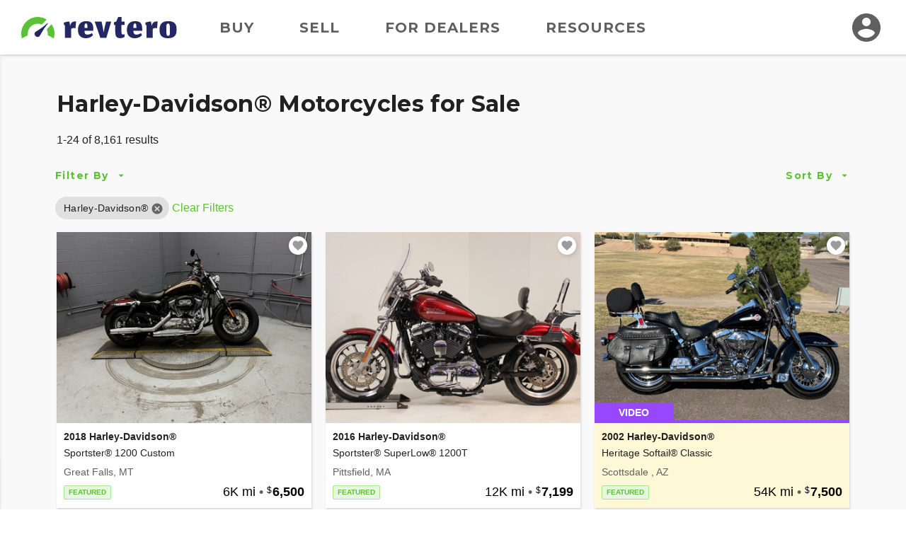

--- FILE ---
content_type: text/html; charset=utf-8
request_url: https://www.revtero.com/find/harley-davidson
body_size: 221121
content:
<!DOCTYPE html>
<html lang="en">
<head>
    <meta property="fb:app_id" content="443892172324049" />
<meta property="fb:admins" content="126399220735628" />
<meta property="og:site_name" content="Revtero" />
<meta property="og:locale" content="en_US" />
<meta property="og:image" content="https://d24fypq6qxjuob.cloudfront.net/assets/cc/logo/logo-og.png" />
<meta property="og:image:secure_url" content="https://d24fypq6qxjuob.cloudfront.net/assets/cc/logo/logo-og.png" />
<meta property="og:image:width" content="1200" />
<meta property="og:image:height" content="630" />
<meta property="og:image:type" content="image/png" />
<meta name="application-name" content="Revtero" />
<meta name="msapplication-navbutton-color" content="#373F9D" />
<meta name="theme-color" content="#373F9D" />
<link rel="preconnect" href="https://dilf00r69wepj.cloudfront.net">
<link rel="preconnect" href="https://www.facebook.com">
<link rel="preconnect" href="https://fonts.googleapis.com">
<link rel="preconnect" href="https://fonts.gstatic.com">
<link rel="preload" href="https://connect.facebook.net/en_US/fbds.js" as="script">
    <link rel="preload" href="https://www.googletagmanager.com/gtag/js?id=G-SCHT19D4LD" as="script" />


<link rel="apple-touch-icon" sizes="180x180" href="https://d24fypq6qxjuob.cloudfront.net/assets/cc/apple-touch-icon.png">
<link rel="icon" type="image/png" sizes="32x32" href="https://d24fypq6qxjuob.cloudfront.net/assets/cc/favicon-32x32.png">
<link rel="icon" type="image/png" sizes="16x16" href="https://d24fypq6qxjuob.cloudfront.net/assets/cc/favicon-16x16.png">
<link rel="manifest" href="https://d24fypq6qxjuob.cloudfront.net/assets/cc/site.webmanifest">
<link rel="mask-icon" href="https://d24fypq6qxjuob.cloudfront.net/assets/cc/safari-pinned-tab.svg" color="#5bc236">
<link rel="icon" href="https://d24fypq6qxjuob.cloudfront.net/assets/cc/favicon.ico" sizes="any">
<meta name="msapplication-TileColor" content="#5bc236">
<meta name="theme-color" content="#ffffff">
<meta name="msapplication-config" content="https://d24fypq6qxjuob.cloudfront.net/assets/cc/browserconfig.xml" />


<meta name="viewport" content="width=device-width, height=device-height, initial-scale=1.0" />
<link href="https://fonts.googleapis.com/css2?family=Montserrat:wght@500;700&amp;display=swap" rel="stylesheet">

    
    <title>Harley-Davidson&#xAE; Motorcycles for Sale on Revtero</title>
        <meta property="description" content="We have 8161 for Harley-Davidson&#xAE; Motorcycles for Sale right now on Revtero." />
        <meta property="og:description" content="Harley-Davidson&#xAE; Motorcycles for Sale on Revtero!" />
            <link rel="preload" as="image" href="https://d2qn5pre0p0oeu.cloudfront.net/i6/rfd6RQoxPEavzqpRLh_Llwn.jpg" />
            <meta property="og:image" content="https://d2qn5pre0p0oeu.cloudfront.net/i6/rfd6RQoxPEavzqpRLh_Llwn.jpg" />
            <meta property="og:image:secure_url" content="https://d2qn5pre0p0oeu.cloudfront.net/i6/rfd6RQoxPEavzqpRLh_Llwn.jpg" />
            <meta property="og:image:type" content="image/jpeg" />
            <link rel="preload" as="image" href="https://d2qn5pre0p0oeu.cloudfront.net/i6/M_IYk6o6Z0unNH8hnKiV3Qn.jpg" />
            <meta property="og:image" content="https://d2qn5pre0p0oeu.cloudfront.net/i6/M_IYk6o6Z0unNH8hnKiV3Qn.jpg" />
            <meta property="og:image:secure_url" content="https://d2qn5pre0p0oeu.cloudfront.net/i6/M_IYk6o6Z0unNH8hnKiV3Qn.jpg" />
            <meta property="og:image:type" content="image/jpeg" />
            <link rel="preload" as="image" href="https://d2qn5pre0p0oeu.cloudfront.net/i6/krre2ElKDEeR5dXP7B4zYwn.jpg" />
            <meta property="og:image" content="https://d2qn5pre0p0oeu.cloudfront.net/i6/krre2ElKDEeR5dXP7B4zYwn.jpg" />
            <meta property="og:image:secure_url" content="https://d2qn5pre0p0oeu.cloudfront.net/i6/krre2ElKDEeR5dXP7B4zYwn.jpg" />
            <meta property="og:image:type" content="image/jpeg" />
            <link rel="preload" as="image" href="https://d2qn5pre0p0oeu.cloudfront.net/i6/YAGUYtPnx02nqOEipAVwkgn.jpg" />
            <meta property="og:image" content="https://d2qn5pre0p0oeu.cloudfront.net/i6/YAGUYtPnx02nqOEipAVwkgn.jpg" />
            <meta property="og:image:secure_url" content="https://d2qn5pre0p0oeu.cloudfront.net/i6/YAGUYtPnx02nqOEipAVwkgn.jpg" />
            <meta property="og:image:type" content="image/jpeg" />
            <link rel="preload" as="image" href="https://d2qn5pre0p0oeu.cloudfront.net/i6/eo9chD5dJk65139gXA5wtwn.jpg" />
            <meta property="og:image" content="https://d2qn5pre0p0oeu.cloudfront.net/i6/eo9chD5dJk65139gXA5wtwn.jpg" />
            <meta property="og:image:secure_url" content="https://d2qn5pre0p0oeu.cloudfront.net/i6/eo9chD5dJk65139gXA5wtwn.jpg" />
            <meta property="og:image:type" content="image/jpeg" />
            <link rel="preload" as="image" href="https://d2qn5pre0p0oeu.cloudfront.net/i6/-B-T9Lo5akynyb4X7xF4ngn.jpg" />
            <meta property="og:image" content="https://d2qn5pre0p0oeu.cloudfront.net/i6/-B-T9Lo5akynyb4X7xF4ngn.jpg" />
            <meta property="og:image:secure_url" content="https://d2qn5pre0p0oeu.cloudfront.net/i6/-B-T9Lo5akynyb4X7xF4ngn.jpg" />
            <meta property="og:image:type" content="image/jpeg" />
            <link rel="preload" as="image" href="https://d2qn5pre0p0oeu.cloudfront.net/i6/O8ezZToqYkeYBVPRCgI6Wgn.jpg" />
            <meta property="og:image" content="https://d2qn5pre0p0oeu.cloudfront.net/i6/O8ezZToqYkeYBVPRCgI6Wgn.jpg" />
            <meta property="og:image:secure_url" content="https://d2qn5pre0p0oeu.cloudfront.net/i6/O8ezZToqYkeYBVPRCgI6Wgn.jpg" />
            <meta property="og:image:type" content="image/jpeg" />
            <link rel="preload" as="image" href="https://d2qn5pre0p0oeu.cloudfront.net/i6/cpzgvozTA0aiyzSlcMozXAn.jpg" />
            <meta property="og:image" content="https://d2qn5pre0p0oeu.cloudfront.net/i6/cpzgvozTA0aiyzSlcMozXAn.jpg" />
            <meta property="og:image:secure_url" content="https://d2qn5pre0p0oeu.cloudfront.net/i6/cpzgvozTA0aiyzSlcMozXAn.jpg" />
            <meta property="og:image:type" content="image/jpeg" />
            <link rel="preload" as="image" href="https://d2qn5pre0p0oeu.cloudfront.net/i6/TItwALT3VkG6hN0F_tW3nQn.jpg" />
            <meta property="og:image" content="https://d2qn5pre0p0oeu.cloudfront.net/i6/TItwALT3VkG6hN0F_tW3nQn.jpg" />
            <meta property="og:image:secure_url" content="https://d2qn5pre0p0oeu.cloudfront.net/i6/TItwALT3VkG6hN0F_tW3nQn.jpg" />
            <meta property="og:image:type" content="image/jpeg" />
            <link rel="preload" as="image" href="https://d2qn5pre0p0oeu.cloudfront.net/i6/w8nyVE3TS0ihhjQrdo4lxgn.jpg" />
            <meta property="og:image" content="https://d2qn5pre0p0oeu.cloudfront.net/i6/w8nyVE3TS0ihhjQrdo4lxgn.jpg" />
            <meta property="og:image:secure_url" content="https://d2qn5pre0p0oeu.cloudfront.net/i6/w8nyVE3TS0ihhjQrdo4lxgn.jpg" />
            <meta property="og:image:type" content="image/jpeg" />
            <link rel="preload" as="image" href="https://d2qn5pre0p0oeu.cloudfront.net/i6/vLOV-KGvCEeP-XqvmrPoVAn.jpg" />
            <meta property="og:image" content="https://d2qn5pre0p0oeu.cloudfront.net/i6/vLOV-KGvCEeP-XqvmrPoVAn.jpg" />
            <meta property="og:image:secure_url" content="https://d2qn5pre0p0oeu.cloudfront.net/i6/vLOV-KGvCEeP-XqvmrPoVAn.jpg" />
            <meta property="og:image:type" content="image/jpeg" />
            <link rel="preload" as="image" href="https://d2qn5pre0p0oeu.cloudfront.net/i6/5UNh7Kr3Y0CxKonHNvVfvwn.jpg" />
            <meta property="og:image" content="https://d2qn5pre0p0oeu.cloudfront.net/i6/5UNh7Kr3Y0CxKonHNvVfvwn.jpg" />
            <meta property="og:image:secure_url" content="https://d2qn5pre0p0oeu.cloudfront.net/i6/5UNh7Kr3Y0CxKonHNvVfvwn.jpg" />
            <meta property="og:image:type" content="image/jpeg" />
            <link rel="preload" as="image" href="https://d2qn5pre0p0oeu.cloudfront.net/i6/Yus1dgCE9UqW6Yj3lc244Qn.jpg" />
            <meta property="og:image" content="https://d2qn5pre0p0oeu.cloudfront.net/i6/Yus1dgCE9UqW6Yj3lc244Qn.jpg" />
            <meta property="og:image:secure_url" content="https://d2qn5pre0p0oeu.cloudfront.net/i6/Yus1dgCE9UqW6Yj3lc244Qn.jpg" />
            <meta property="og:image:type" content="image/jpeg" />
            <link rel="preload" as="image" href="https://d2qn5pre0p0oeu.cloudfront.net/i6/IlXd8uhd7EWSFzQUpU64AAn.jpg" />
            <meta property="og:image" content="https://d2qn5pre0p0oeu.cloudfront.net/i6/IlXd8uhd7EWSFzQUpU64AAn.jpg" />
            <meta property="og:image:secure_url" content="https://d2qn5pre0p0oeu.cloudfront.net/i6/IlXd8uhd7EWSFzQUpU64AAn.jpg" />
            <meta property="og:image:type" content="image/jpeg" />
            <link rel="preload" as="image" href="https://d2qn5pre0p0oeu.cloudfront.net/i6/lz24o3NYAUW4AvhiWZ7hSAn.jpg" />
            <meta property="og:image" content="https://d2qn5pre0p0oeu.cloudfront.net/i6/lz24o3NYAUW4AvhiWZ7hSAn.jpg" />
            <meta property="og:image:secure_url" content="https://d2qn5pre0p0oeu.cloudfront.net/i6/lz24o3NYAUW4AvhiWZ7hSAn.jpg" />
            <meta property="og:image:type" content="image/jpeg" />
            <link rel="preload" as="image" href="https://d2qn5pre0p0oeu.cloudfront.net/i6/oboxnv6k3kmq73xA9Z4wlQn.jpg" />
            <meta property="og:image" content="https://d2qn5pre0p0oeu.cloudfront.net/i6/oboxnv6k3kmq73xA9Z4wlQn.jpg" />
            <meta property="og:image:secure_url" content="https://d2qn5pre0p0oeu.cloudfront.net/i6/oboxnv6k3kmq73xA9Z4wlQn.jpg" />
            <meta property="og:image:type" content="image/jpeg" />
            <link rel="preload" as="image" href="https://d2qn5pre0p0oeu.cloudfront.net/i6/R2NiusjS90GvRV5O5ja-Jgtn.jpg" />
            <meta property="og:image" content="https://d2qn5pre0p0oeu.cloudfront.net/i6/R2NiusjS90GvRV5O5ja-Jgtn.jpg" />
            <meta property="og:image:secure_url" content="https://d2qn5pre0p0oeu.cloudfront.net/i6/R2NiusjS90GvRV5O5ja-Jgtn.jpg" />
            <meta property="og:image:type" content="image/jpeg" />
            <link rel="preload" as="image" href="https://d2qn5pre0p0oeu.cloudfront.net/i6/OMLyv3HtNEqd14GgVeHbBQn.jpg" />
            <meta property="og:image" content="https://d2qn5pre0p0oeu.cloudfront.net/i6/OMLyv3HtNEqd14GgVeHbBQn.jpg" />
            <meta property="og:image:secure_url" content="https://d2qn5pre0p0oeu.cloudfront.net/i6/OMLyv3HtNEqd14GgVeHbBQn.jpg" />
            <meta property="og:image:type" content="image/jpeg" />
            <link rel="preload" as="image" href="https://d2qn5pre0p0oeu.cloudfront.net/i6/SyRatMFQDUiC3e-dcH3ZHgn.jpg" />
            <meta property="og:image" content="https://d2qn5pre0p0oeu.cloudfront.net/i6/SyRatMFQDUiC3e-dcH3ZHgn.jpg" />
            <meta property="og:image:secure_url" content="https://d2qn5pre0p0oeu.cloudfront.net/i6/SyRatMFQDUiC3e-dcH3ZHgn.jpg" />
            <meta property="og:image:type" content="image/jpeg" />
            <link rel="preload" as="image" href="https://d2qn5pre0p0oeu.cloudfront.net/i6/MzAJpWVSLUiKWS7ixFtoGwn.jpg" />
            <meta property="og:image" content="https://d2qn5pre0p0oeu.cloudfront.net/i6/MzAJpWVSLUiKWS7ixFtoGwn.jpg" />
            <meta property="og:image:secure_url" content="https://d2qn5pre0p0oeu.cloudfront.net/i6/MzAJpWVSLUiKWS7ixFtoGwn.jpg" />
            <meta property="og:image:type" content="image/jpeg" />
            <link rel="preload" as="image" href="https://d2qn5pre0p0oeu.cloudfront.net/i6/xN82ooTtiUyIubWhWNzEyAn.jpg" />
            <meta property="og:image" content="https://d2qn5pre0p0oeu.cloudfront.net/i6/xN82ooTtiUyIubWhWNzEyAn.jpg" />
            <meta property="og:image:secure_url" content="https://d2qn5pre0p0oeu.cloudfront.net/i6/xN82ooTtiUyIubWhWNzEyAn.jpg" />
            <meta property="og:image:type" content="image/jpeg" />
            <link rel="preload" as="image" href="https://d2qn5pre0p0oeu.cloudfront.net/i6/zIXDgRC_U0GVJtUmh76OdQn.jpg" />
            <meta property="og:image" content="https://d2qn5pre0p0oeu.cloudfront.net/i6/zIXDgRC_U0GVJtUmh76OdQn.jpg" />
            <meta property="og:image:secure_url" content="https://d2qn5pre0p0oeu.cloudfront.net/i6/zIXDgRC_U0GVJtUmh76OdQn.jpg" />
            <meta property="og:image:type" content="image/jpeg" />
            <link rel="preload" as="image" href="https://d2qn5pre0p0oeu.cloudfront.net/i6/912rs8WLF0OUxSjBZ8Uofgn.jpg" />
            <meta property="og:image" content="https://d2qn5pre0p0oeu.cloudfront.net/i6/912rs8WLF0OUxSjBZ8Uofgn.jpg" />
            <meta property="og:image:secure_url" content="https://d2qn5pre0p0oeu.cloudfront.net/i6/912rs8WLF0OUxSjBZ8Uofgn.jpg" />
            <meta property="og:image:type" content="image/jpeg" />
            <link rel="preload" as="image" href="https://d2qn5pre0p0oeu.cloudfront.net/i6/z8jlftdKiUiZGJat0JPPHwn.jpg" />
            <meta property="og:image" content="https://d2qn5pre0p0oeu.cloudfront.net/i6/z8jlftdKiUiZGJat0JPPHwn.jpg" />
            <meta property="og:image:secure_url" content="https://d2qn5pre0p0oeu.cloudfront.net/i6/z8jlftdKiUiZGJat0JPPHwn.jpg" />
            <meta property="og:image:type" content="image/jpeg" />
        <link rel="next" href="/find/harley-davidson?pg=2" />
    <link rel="canonical" href="/find/harley-davidson" />
    <link rel="stylesheet" href="https://d24fypq6qxjuob.cloudfront.net/css/0.900435963f1a5a458cff.css">
<link rel="stylesheet" href="https://d24fypq6qxjuob.cloudfront.net/css/find-cc.900435963f1a5a458cff.css">

    <script src="https://d24fypq6qxjuob.cloudfront.net/js/vendors~account-cc~account-cx~admin-cc~admin-cx~find-cc~find-cx~home-cc~home-cx~main-cc~main-cx~paym~5e381b84.900435963f1a5a458cff.js"></script>
<script src="https://d24fypq6qxjuob.cloudfront.net/js/find-cc~find-cx~home-cc~home-cx~main-cc~main-cx.900435963f1a5a458cff.js"></script>
<script src="https://d24fypq6qxjuob.cloudfront.net/js/find-cc.900435963f1a5a458cff.js"></script>


    <style>
    .errs { padding: 1rem; }
    p.err { color: #b00020; font-weight: bold; }
</style>
<script type="text/javascript" src="//script.crazyegg.com/pages/scripts/0088/9226.js" async="async"></script>

    <script async src="https://www.googletagmanager.com/gtag/js?id=G-SCHT19D4LD"></script><script type="text/javascript" src="//static.criteo.net/js/ld/ld.js" async="true"></script><script>window.dataLayer = window.dataLayer || [];function gtag(){dataLayer.push(arguments);}gtag('js', new Date());gtag('config', 'G-SCHT19D4LD', { 'user_id': '', 'custom_map': { 'dimension2': 'false' } });gtag('config', 'AW-999613726');!function(f,b,e,v,n,t,s){if(f.fbq)return;n=f.fbq=function(){n.callMethod?n.callMethod.apply(n,arguments):n.queue.push(arguments)};if(!f._fbq)f._fbq=n;n.push=n;n.loaded=!0;n.version='2.0';n.queue=[];t=b.createElement(e);t.async=!0;t.src=v;s=b.getElementsByTagName(e)[0];s.parentNode.insertBefore(t,s)}(window, document,'script','https://connect.facebook.net/en_US/fbevents.js');fbq('init', '1901751310097256');fbq('track', 'PageView');window.criteo_q = window.criteo_q || []; window.criteo_q.push({"event":"setAccount","account":null},{"event":"setSiteType","type":"d"},{"event":"setEmail","email":null},{"event":"viewPage"});(function(w,d,t,r,u){var f,n,i;w[u]=w[u]||[],f=function(){var o={ti:'5221975'};o.q=w[u],w[u]=new UET(o),w[u].push('pageLoad')},n=d.createElement(t),n.src=r,n.async=1,n.onload=n.onreadystatechange=function(){var s=this.readyState;s&&s!=='loaded'&&s!=='complete'||(f(),n.onload=n.onreadystatechange=null)},i=d.getElementsByTagName(t)[0],i.parentNode.insertBefore(n,i)})(window,document,'script','//bat.bing.com/bat.js','uetq');</script>
</head>
<body id="cc" class="mdc-typography">


    <header id="site-header" class="site-header">
        <div class="site-header__menu">
            <button type="button" id="nav-button" class="mdc-icon-button nav-button">
                <svg xmlns="http://www.w3.org/2000/svg" height="24px" viewBox="0 0 24 24" width="24px" fill="#212121">
                    <path d="M0 0h24v24H0z" fill="none" />
                    <path d="M3 18h18v-2H3v2zm0-5h18v-2H3v2zm0-7v2h18V6H3z" />
                </svg>
            </button>
            <nav class="site-header__nav">
                <a class="site-header__nav-link" href="/find/harley-davidson">Buy</a>
                <a class="site-header__nav-link" href="/sell/pricing">Sell</a>
                <a class="site-header__nav-link" href="/dealer-account/pricing">For Dealers</a>
                <a class="site-header__nav-link" href="/resources">Resources</a>
            </nav>
        </div>
        <a class="site-header__logo" href="/">
            <img class="logo lazyload" data-src="https://d24fypq6qxjuob.cloudfront.net/assets/cc/logo/logo.svg" alt="Revtero" />
        </a>
        <div class="site-header__avatar">
                <a class="mdc-icon-button mdc-icon-button--avatar" href="/login">
                    <svg class="mdc-icon-button__icon" xmlns="http://www.w3.org/2000/svg" height="24px" viewBox="0 0 24 24" width="24px" fill="#606060">
                        <path d="M0 0h24v24H0z" fill="none" />
                        <path d="M12 2C6.48 2 2 6.48 2 12s4.48 10 10 10 10-4.48 10-10S17.52 2 12 2zm0 3c1.66 0 3 1.34 3 3s-1.34 3-3 3-3-1.34-3-3 1.34-3 3-3zm0 14.2c-2.5 0-4.71-1.28-6-3.22.03-1.99 4-3.08 6-3.08 1.99 0 5.97 1.09 6 3.08-1.29 1.94-3.5 3.22-6 3.22z" />
                    </svg>
                </a>
            <div id="avatar-dialog" class="mdc-dialog avatar-dialog d-lg-none">
                <div class="mdc-dialog__notch avatar-dialog__notch"></div>
                <div class="mdc-dialog__container avatar-dialog__container">
                    <div class="mdc-dialog__surface avatar-dialog__surface"
                         role="alertdialog"
                         aria-modal="true"
                         aria-labelledby="avatar-dialog-title"
                         aria-describedby="avatar-dialog-content">
                        <div class="mdc-dialog__content avatar-dialog__content" id="avatar-dialog-content">
                            Click on your avatar to navigate your account features.
                        </div>
                        <div class="mdc-dialog__actions avatar-dialog__actions">
                            <button type="button" class="mdc-button mdc-dialog__button avatar-dialog__button"
                                    tabindex="2"
                                    data-mdc-dialog-action="discard">
                                <div class="mdc-button__ripple"></div>
                                <span class="mdc-button__label">Got it</span>
                            </button>
                        </div>
                    </div>
                </div>
                <div class="mdc-dialog__scrim"></div>
            </div>
        </div>
    </header>
    <div id="nav-panel" class="nav-panel d-none" data-dropdown data-dropdown-button="nav-button">
        <a class="nav-panel__link" href="/find/harley-davidson">Buy</a>
        <a class="nav-panel__link" href="/sell/pricing">Sell</a>
        <a class="nav-panel__link" href="/dealer-account/pricing">For Dealers</a>
        <a class="nav-panel__link" href="/resources">Resources</a>
    </div>

        <div class="mdc-dialog mdc-dialog--fullscreen" data-ccx-rebrand-notice>
        <div class="mdc-dialog__container">
            <div class="mdc-dialog__surface"
                 role="dialog"
                 aria-modal="true"
                 aria-label="CycleCrunch is now Revtero"
                 aria-describedby="revtero-description">

                <div id="revtero-description" class="mdc-dialog__content popup-card">
                    <div class="popup-card__close">
                        <button type="button" data-mdc-dialog-action="close" class="mdc-icon-button" tabindex="3">
                            <svg class="mdc-icon-button__icon" xmlns="http://www.w3.org/2000/svg" height="24" viewBox="0 0 24 24" width="24"><path d="M0 0h24v24H0z" fill="none" /><path d="M19 6.41L17.59 5 12 10.59 6.41 5 5 6.41 10.59 12 5 17.59 6.41 19 12 13.41 17.59 19 19 17.59 13.41 12z" /></svg>
                        </button>
                    </div>

                    <img src="https://d24fypq6qxjuob.cloudfront.net/assets/cc/cc-to-revtero.png" alt="CycleCrunch is now Revtero" width="200" />

                    <h4 class="popup-card__heading">Hi there!</h4>
                    <p class="popup-card__text">CycleCrunch is now Revtero.</p>
                    <p class="popup-card__text">We're the same people and company.</p>
                    <p class="popup-card__text">We just have a new and better name.</p>

                    <div class="popup-card__button-group">
                        <button type="button" data-mdc-dialog-action="close" class="mdc-button mdc-button--raised mdc-button--small popup-card__button"
                                data-mdc-dialog-button-default data-mdc-dialog-initial-focus tabindex="1">
                            <div class="mdc-button__ripple"></div>
                            <span class="mdc-button__label">Continue</span>
                        </button>
                    </div>
                </div>
            </div>
        </div>
        <div class="mdc-dialog__scrim"></div>
    </div>


    <div id="search-page" class="page-content">

        <div id="watchlist-login" class="mdc-dialog mdc-dialog--fullscreen">
        <div class="mdc-dialog__container">
            <div class="mdc-dialog__surface"
                 role="dialog"
                 aria-modal="true"
                 aria-label="Save this motorcycle"
                 aria-describedby="watchlist-description">

                <div class="mdc-dialog__content popup-card" id="watchlist-description">
                    <div class="popup-card__close">
                        <button type="button" data-mdc-dialog-action="close" class="mdc-icon-button" tabindex="3">
                            <svg class="mdc-icon-button__icon" xmlns="http://www.w3.org/2000/svg" height="24" viewBox="0 0 24 24" width="24"><path d="M0 0h24v24H0z" fill="none" /><path d="M19 6.41L17.59 5 12 10.59 6.41 5 5 6.41 10.59 12 5 17.59 6.41 19 12 13.41 17.59 19 19 17.59 13.41 12z" /></svg>
                        </button>
                    </div>
                    <svg class="fill-primary popup-card__icon" width="48" height="48" viewBox="0 0 48 48" fill="none" xmlns="http://www.w3.org/2000/svg">
                        <path d="M24 42.7L21.1 40.06C10.8 30.72 4 24.56 4 17C4 10.84 8.84 6 15 6C18.48 6 21.82 7.62 24 10.18C26.18 7.62 29.52 6 33 6C39.16 6 44 10.84 44 17C44 24.56 37.2 30.72 26.9 40.08L24 42.7Z" />
                    </svg>
                    <h4 class="popup-card__heading">Save this motorcycle to your Watchlist.</h4>

                    <div class="popup-card__button-group">
                        <button type="button" class="mdc-button mdc-button--raised mdc-button--small popup-card__button"
                                data-mdc-dialog-action="submit:login"
                                data-mdc-dialog-button-default data-mdc-dialog-initial-focus tabindex="1">
                            <div class="mdc-button__ripple"></div>
                            <span class="mdc-button__label">Log In</span>
                        </button>

                        <button type="button" class="mdc-button mdc-button--outlined mdc-button--small popup-card__button"
                                data-mdc-dialog-action="submit:register"
                                tabindex="2">
                            <div class="mdc-button__ripple"></div>
                            <span class="mdc-button__label">Create Account</span>
                        </button>
                    </div>
                </div>
            </div>
        </div>
        <div class="mdc-dialog__scrim"></div>
    </div>


    <nav id="sidebar" class="sidebar" data-sidebar>
        <form id="filter-form" class="filter-form" data-ccx-form action="/find" method="post">
            <div class="sidebar__inner">
                <div class="sidebar__top">
                    <div class="sidebar__title"><span>Filter By</span></div>
                    <button type="button" class="mdc-icon-button sidebar__close-button" data-sidebar-action="close">
                        <svg class="mdc-icon-button__icon" xmlns="http://www.w3.org/2000/svg" height="24" viewBox="0 0 24 24" width="24"><path d="M0 0h24v24H0z" fill="none" /><path d="M19 6.41L17.59 5 12 10.59 6.41 5 5 6.41 10.59 12 5 17.59 6.41 19 12 13.41 17.59 19 19 17.59 13.41 12z" /></svg>
                    </button>
                </div>
                <div class="sidebar__nav" data-accordion-nav data-accordion-group="filters" data-sidebar-scrollable>
                    <div class="accordion" data-accordion data-accordion-group="filters" data-field data-field-type="navlist" data-field-api-method="models">
                        <div class="accordion__link sidebar__nav-item" data-accordion-link>
                            <span><label for="Data_Search_Input_Make">Make</label></span>
                            <span class="sidebar__nav-item-selected text-truncate" data-title-display>Harley-Davidson&#xAE;</span>
                            <button type="button" class="accordion__toggle">
                                <svg class="accordion__toggle-icon accordion__toggle-icon--open" xmlns="http://www.w3.org/2000/svg" height="24" width="24"><path d="m7.4 15.375-1.4-1.4 6-6 6 6-1.4 1.4-4.6-4.6Z" class="fill-light" /></svg>
                                <svg class="accordion__toggle-icon accordion__toggle-icon--closed" xmlns="http://www.w3.org/2000/svg" height="24" width="24"><path d="m12 15.375-6-6 1.4-1.4 4.6 4.6 4.6-4.6 1.4 1.4Z" class="fill-light" /></svg>
                            </button>
                        </div>
                        <div class="accordion__panel" data-accordion-panel>
                            <input id="Data_Search_Input_Make" name="Data.Search.Input.Make" type="hidden" value="1" />
                            <ul class="nav-list">
                                <li data-value="" data-title="" class="nav-list__item nav-list__item--default ">All</li>
                                    <li data-value="10" data-title="American IronHorse" class="nav-list__item ">American IronHorse</li>
                                    <li data-value="76" data-title="Aprilia" class="nav-list__item ">Aprilia</li>
                                    <li data-value="232" data-title="Benelli" class="nav-list__item ">Benelli</li>
                                    <li data-value="230" data-title="Beta" class="nav-list__item ">Beta</li>
                                    <li data-value="3" data-title="Big Dog" class="nav-list__item ">Big Dog</li>
                                    <li data-value="57" data-title="BMW" class="nav-list__item ">BMW</li>
                                    <li data-value="12" data-title="Bourget Bike Works" class="nav-list__item ">Bourget Bike Works</li>
                                    <li data-value="5" data-title="Buell&#xAE;" class="nav-list__item ">Buell&#xAE;</li>
                                    <li data-value="136" data-title="Can-Am" class="nav-list__item ">Can-Am</li>
                                    <li data-value="79" data-title="Carefree Custom Cycles" class="nav-list__item ">Carefree Custom Cycles</li>
                                    <li data-value="143" data-title="CFMoto" class="nav-list__item ">CFMoto</li>
                                    <li data-value="58" data-title="Ducati" class="nav-list__item ">Ducati</li>
                                    <li data-value="173" data-title="Excelsior Henderson" class="nav-list__item ">Excelsior Henderson</li>
                                    <li data-value="135" data-title="Genuine Scooter Co." class="nav-list__item ">Genuine Scooter Co.</li>
                                    <li data-value="1" data-title="Harley-Davidson&#xAE;" class="nav-list__item nav-list__item--selected">Harley-Davidson&#xAE;</li>
                                    <li data-value="51" data-title="Honda&#xAE;" class="nav-list__item ">Honda&#xAE;</li>
                                    <li data-value="86" data-title="Husqvarna" class="nav-list__item ">Husqvarna</li>
                                    <li data-value="36" data-title="Independent Cycle East (I.C.E.)" class="nav-list__item ">Independent Cycle East (I.C.E.)</li>
                                    <li data-value="21" data-title="Indian&#xAE; Motorcycle" class="nav-list__item ">Indian&#xAE; Motorcycle</li>
                                    <li data-value="53" data-title="Kawasaki" class="nav-list__item ">Kawasaki</li>
                                    <li data-value="237" data-title="Kayo" class="nav-list__item ">Kayo</li>
                                    <li data-value="75" data-title="KTM" class="nav-list__item ">KTM</li>
                                    <li data-value="93" data-title="Kymco" class="nav-list__item ">Kymco</li>
                                    <li data-value="236" data-title="LiveWire" class="nav-list__item ">LiveWire</li>
                                    <li data-value="100" data-title="Moto Guzzi" class="nav-list__item ">Moto Guzzi</li>
                                    <li data-value="239" data-title="Moto Morini&#xAE;" class="nav-list__item ">Moto Morini&#xAE;</li>
                                    <li data-value="101" data-title="MV Agusta" class="nav-list__item ">MV Agusta</li>
                                    <li data-value="26" data-title="Orange County Choppers (OCC)" class="nav-list__item ">Orange County Choppers (OCC)</li>
                                    <li data-value="104" data-title="Piaggio" class="nav-list__item ">Piaggio</li>
                                    <li data-value="227" data-title="Polaris" class="nav-list__item ">Polaris</li>
                                    <li data-value="238" data-title="QJMotor" class="nav-list__item ">QJMotor</li>
                                    <li data-value="109" data-title="Royal Enfield" class="nav-list__item ">Royal Enfield</li>
                                    <li data-value="4" data-title="Special Construction" class="nav-list__item ">Special Construction</li>
                                    <li data-value="219" data-title="SSR Motorsports" class="nav-list__item ">SSR Motorsports</li>
                                    <li data-value="52" data-title="Suzuki" class="nav-list__item ">Suzuki</li>
                                    <li data-value="17" data-title="Swift" class="nav-list__item ">Swift</li>
                                    <li data-value="7" data-title="Thunder Mountain" class="nav-list__item ">Thunder Mountain</li>
                                    <li data-value="14" data-title="Titan" class="nav-list__item ">Titan</li>
                                    <li data-value="47" data-title="Triumph" class="nav-list__item ">Triumph</li>
                                    <li data-value="234" data-title="Vanderhall" class="nav-list__item ">Vanderhall</li>
                                    <li data-value="145" data-title="Vespa" class="nav-list__item ">Vespa</li>
                                    <li data-value="2" data-title="Victory" class="nav-list__item ">Victory</li>
                                    <li data-value="54" data-title="Yamaha" class="nav-list__item ">Yamaha</li>
                                    <li data-value="220" data-title="Zero Motorcycles" class="nav-list__item ">Zero Motorcycles</li>
                            </ul>
                        </div>
                    </div>
                    <div class="accordion" data-accordion data-accordion-group="filters" data-field data-field-type="navlist" data-field-parent="Data_Search_Input_Make">
                        <div class="accordion__link sidebar__nav-item" data-accordion-link>
                            <span>Model</span>
                            <span class="sidebar__nav-item-selected text-truncate" data-title-display></span>
                            <button type="button" class="accordion__toggle">
                                <svg class="accordion__toggle-icon accordion__toggle-icon--open" xmlns="http://www.w3.org/2000/svg" height="24" width="24"><path d="m7.4 15.375-1.4-1.4 6-6 6 6-1.4 1.4-4.6-4.6Z" class="fill-light" /></svg>
                                <svg class="accordion__toggle-icon accordion__toggle-icon--closed" xmlns="http://www.w3.org/2000/svg" height="24" width="24"><path d="m12 15.375-6-6 1.4-1.4 4.6 4.6 4.6-4.6 1.4 1.4Z" class="fill-light" /></svg>
                            </button>
                        </div>
                        <div class="accordion__panel" data-accordion-panel>
                            <input id="Data_Search_Input_ModelCategory" name="Data.Search.Input.ModelCategory" type="hidden" value="" />
                            <ul class="nav-list" data-accordion-nav>
                                <li data-value="" data-title="" class="nav-list__item nav-list__item--default nav-list__item--selected">All</li>
                                            <li class="accordion" data-accordion>
                                                <div class="accordion__link nav-list__item nav-list__item--nested" data-accordion-link>
                                                    <span>Cruiser</span>
                                                    <button type="button" class="accordion__toggle">
                                                        <svg class="accordion__toggle-icon accordion__toggle-icon--open" xmlns="http://www.w3.org/2000/svg" height="24" width="24"><path d="m7.4 15.375-1.4-1.4 6-6 6 6-1.4 1.4-4.6-4.6Z" class="fill-light" /></svg>
                                                        <svg class="accordion__toggle-icon accordion__toggle-icon--closed" xmlns="http://www.w3.org/2000/svg" height="24" width="24"><path d="m12 15.375-6-6 1.4-1.4 4.6 4.6 4.6-4.6 1.4 1.4Z" class="fill-light" /></svg>
                                                    </button>
                                                </div>
                                                <div class="accordion__panel" data-accordion-panel>
                                                    <ul class="nav-list">
                                                        <li data-value="1883" data-title="Cruiser" class="nav-list__item ">All</li>
                                                            <li data-value="55" data-title="Softail Bad Boy&#x2122;" class="nav-list__item ">Bad Boy™</li>
                                                            <li data-value="105" data-title="Softail Blackline&#x2122;" class="nav-list__item ">Blackline™</li>
                                                            <li data-value="1839" data-title="Softail Breakout&#xAE;" class="nav-list__item ">Breakout®</li>
                                                            <li data-value="100" data-title="Softail Cross Bones&#x2122;" class="nav-list__item ">Cross Bones™</li>
                                                            <li data-value="1806" data-title="CVO Breakout&#xAE;" class="nav-list__item ">CVO Breakout®</li>
                                                            <li data-value="1807" data-title="CVO Fat Bob&#xAE;" class="nav-list__item ">CVO Fat Bob®</li>
                                                            <li data-value="1811" data-title="CVO Softail Convertible&#xAE;" class="nav-list__item ">CVO Softail Convertible®</li>
                                                            <li data-value="1812" data-title="CVO Softail Deluxe&#xAE;" class="nav-list__item ">CVO Softail Deluxe®</li>
                                                            <li data-value="1813" data-title="CVO Springer&#xAE;" class="nav-list__item ">CVO Springer®</li>
                                                            <li data-value="61" data-title="Dyna Convertible" class="nav-list__item ">Dyna Convertible</li>
                                                            <li data-value="2" data-title="Dyna Defender&#xAE;" class="nav-list__item ">Dyna Defender</li>
                                                            <li data-value="4" data-title="Dyna Fat Bob" class="nav-list__item ">Dyna Fat Bob™</li>
                                                            <li data-value="13" data-title="Dyna Low Rider&#xAE;" class="nav-list__item ">Dyna Low Rider®</li>
                                                            <li data-value="1868" data-title="Dyna Low Rider&#xAE; S" class="nav-list__item ">Dyna Low Rider® S</li>
                                                            <li data-value="1817" data-title="Dyna Super Glide&#xAE;" class="nav-list__item ">Dyna Super Glide®</li>
                                                            <li data-value="1820" data-title="Softail Fat Boy&#xAE;" class="nav-list__item ">Fat Boy®</li>
                                                            <li data-value="1893" data-title="Fat Bob" class="nav-list__item ">Fat Bob™</li>
                                                            <li data-value="1821" data-title="Softail Fat Boy Lo&#xAE;" class="nav-list__item ">Fat Boy Lo®</li>
                                                            <li data-value="1888" data-title="FXDR" class="nav-list__item ">FXDR</li>
                                                            <li data-value="10" data-title="Softail Heritage Softail&#xAE;" class="nav-list__item ">Heritage Softail®</li>
                                                            <li data-value="73" data-title="Heritage Softail&#xAE; Classic" class="nav-list__item ">Heritage Softail® Classic</li>
                                                            <li data-value="1858" data-title="Heritage Springer&#xAE;" class="nav-list__item ">Heritage Springer®</li>
                                                            <li data-value="1881" data-title="Softail Low Rider&#xAE;" class="nav-list__item ">Low Rider®</li>
                                                            <li data-value="1882" data-title="Softail Low Rider&#xAE; S" class="nav-list__item ">Low Rider® S</li>
                                                            <li data-value="15" data-title="Softail Night Train&#xAE;" class="nav-list__item ">Night Train®</li>
                                                            <li data-value="57" data-title="Softail Nostalgia" class="nav-list__item ">Nostalgia</li>
                                                            <li data-value="64" data-title="Softail Rocker" class="nav-list__item ">Rocker</li>
                                                            <li data-value="76" data-title="Screamin Eagle&#xAE; Deuce&#x2122;" class="nav-list__item ">Screamin Eagle® Deuce™</li>
                                                            <li data-value="1847" data-title="Screamin Eagle&#xAE; Deuce&#x2122; Anniversary" class="nav-list__item ">Screamin Eagle® Deuce™ Anniversary</li>
                                                            <li data-value="5" data-title="Screamin Eagle&#xAE; Softail Fat Boy&#xAE;" class="nav-list__item ">Screamin Eagle® Fat Boy®</li>
                                                            <li data-value="34" data-title="Screamin Eagle&#xAE; Softail Springer&#xAE;" class="nav-list__item ">Screamin Eagle® Softail Springer®</li>
                                                            <li data-value="1818" data-title="Screamin Eagle&#xAE; Ultra Classic&#xAE;" class="nav-list__item ">Screamin Eagle® Ultra Classic®</li>
                                                            <li data-value="1779" data-title="Softail Slim&#x2122;" class="nav-list__item ">Slim™</li>
                                                            <li data-value="1869" data-title="Softail Slim&#x2122; S" class="nav-list__item ">Slim™ S</li>
                                                            <li data-value="29" data-title="Softail Custom" class="nav-list__item ">Softail Custom</li>
                                                            <li data-value="31" data-title="Softail Deluxe" class="nav-list__item ">Softail Deluxe</li>
                                                            <li data-value="30" data-title="Softail Deuce&#x2122;" class="nav-list__item ">Softail Deuce™</li>
                                                            <li data-value="32" data-title="Softail Standard" class="nav-list__item ">Softail Standard</li>
                                                            <li data-value="63" data-title="Sport Glide&#xAE;" class="nav-list__item ">Sport Glide®</li>
                                                            <li data-value="20" data-title="Softail Springer&#xAE;" class="nav-list__item ">Springer®</li>
                                                            <li data-value="11" data-title="Softail Springer Classic&#xAE;" class="nav-list__item ">Springer Classic®</li>
                                                            <li data-value="21" data-title="Street Bob&#x2122;" class="nav-list__item ">Street Bob™</li>
                                                            <li data-value="1880" data-title="Street Bob&#x2122; Custom" class="nav-list__item ">Street Bob™ Custom</li>
                                                            <li data-value="43" data-title="Super Glide&#xAE;" class="nav-list__item ">Super Glide®</li>
                                                            <li data-value="45" data-title="Dyna Super Glide Custom&#xAE;" class="nav-list__item ">Super Glide Custom®</li>
                                                            <li data-value="44" data-title="Super Glide Sport&#xAE;" class="nav-list__item ">Super Glide Sport®</li>
                                                            <li data-value="1816" data-title="Dyna Switchback&#x2122;" class="nav-list__item ">Switchback™</li>
                                                            <li data-value="25" data-title="T-Sport&#xAE;" class="nav-list__item ">T-Sport®</li>
                                                            <li data-value="47" data-title="Dyna Wide Glide&#xAE;" class="nav-list__item ">Wide Glide®</li>
                                                            <li data-value="1803" data-title="Dyna Wide Glide Anniversary&#xAE;" class="nav-list__item ">Wide Glide Anniversary®</li>
                                                            <li data-value="49" data-title="Dyna Wide Glide Special&#xAE;" class="nav-list__item ">Wide Glide Special®</li>
                                                    </ul>
                                                </div>
                                            </li>
                                            <li class="accordion" data-accordion>
                                                <div class="accordion__link nav-list__item nav-list__item--nested" data-accordion-link>
                                                    <span>Electric</span>
                                                    <button type="button" class="accordion__toggle">
                                                        <svg class="accordion__toggle-icon accordion__toggle-icon--open" xmlns="http://www.w3.org/2000/svg" height="24" width="24"><path d="m7.4 15.375-1.4-1.4 6-6 6 6-1.4 1.4-4.6-4.6Z" class="fill-light" /></svg>
                                                        <svg class="accordion__toggle-icon accordion__toggle-icon--closed" xmlns="http://www.w3.org/2000/svg" height="24" width="24"><path d="m12 15.375-6-6 1.4-1.4 4.6 4.6 4.6-4.6 1.4 1.4Z" class="fill-light" /></svg>
                                                    </button>
                                                </div>
                                                <div class="accordion__panel" data-accordion-panel>
                                                    <ul class="nav-list">
                                                        <li data-value="1884" data-title="Electric" class="nav-list__item ">All</li>
                                                            <li data-value="1887" data-title="LiveWire" class="nav-list__item ">LiveWire</li>
                                                    </ul>
                                                </div>
                                            </li>
                                            <li class="accordion" data-accordion>
                                                <div class="accordion__link nav-list__item nav-list__item--nested" data-accordion-link>
                                                    <span>Street</span>
                                                    <button type="button" class="accordion__toggle">
                                                        <svg class="accordion__toggle-icon accordion__toggle-icon--open" xmlns="http://www.w3.org/2000/svg" height="24" width="24"><path d="m7.4 15.375-1.4-1.4 6-6 6 6-1.4 1.4-4.6-4.6Z" class="fill-light" /></svg>
                                                        <svg class="accordion__toggle-icon accordion__toggle-icon--closed" xmlns="http://www.w3.org/2000/svg" height="24" width="24"><path d="m12 15.375-6-6 1.4-1.4 4.6 4.6 4.6-4.6 1.4 1.4Z" class="fill-light" /></svg>
                                                    </button>
                                                </div>
                                                <div class="accordion__panel" data-accordion-panel>
                                                    <ul class="nav-list">
                                                        <li data-value="1859" data-title="Street" class="nav-list__item ">All</li>
                                                            <li data-value="72" data-title="Sportster 1200 Custom" class="nav-list__item ">1200 Custom</li>
                                                            <li data-value="82" data-title="Sportster 1200 Low" class="nav-list__item ">1200 Low</li>
                                                            <li data-value="71" data-title="Sportster 1200 Roadster" class="nav-list__item ">1200 Roadster</li>
                                                            <li data-value="70" data-title="Sportster 883 Custom" class="nav-list__item ">883 Custom</li>
                                                            <li data-value="52" data-title="Sportster 883 Hugger&#xAE;" class="nav-list__item ">883 Hugger®</li>
                                                            <li data-value="84" data-title="Sportster 883 Low" class="nav-list__item ">883 Low</li>
                                                            <li data-value="69" data-title="Sportster 883 Roadster" class="nav-list__item ">883 Roadster</li>
                                                            <li data-value="1840" data-title="Sportster Forty-Eight&#xAE;" class="nav-list__item ">Forty-Eight®</li>
                                                            <li data-value="50" data-title="Sportster Iron 883" class="nav-list__item ">Iron 883</li>
                                                            <li data-value="14" data-title="V-Rod Night Rod&#x2122;" class="nav-list__item ">Night Rod™</li>
                                                            <li data-value="1842" data-title="V-Rod Night Rod&#x2122; Special" class="nav-list__item ">Night Rod™ Special</li>
                                                            <li data-value="62" data-title="Sportster Nightster&#x2122;" class="nav-list__item ">Nightster™</li>
                                                            <li data-value="1831" data-title="Screamin Eagle V-Rod&#xAE;" class="nav-list__item ">Screamin Eagle V-Rod®</li>
                                                            <li data-value="1819" data-title="Screamin Eagle V-Rod Destroyer" class="nav-list__item ">Screamin Eagle V-Rod Destroyer</li>
                                                            <li data-value="1841" data-title="Sportster Seventy-Two&#xAE;" class="nav-list__item ">Seventy-Two®</li>
                                                            <li data-value="1866" data-title="Sportster 1100" class="nav-list__item ">Sportster 1100</li>
                                                            <li data-value="60" data-title="Sportster 1200" class="nav-list__item ">Sportster 1200</li>
                                                            <li data-value="51" data-title="Sportster 883" class="nav-list__item ">Sportster 883</li>
                                                            <li data-value="1822" data-title="Sportster Anniversary" class="nav-list__item ">Sportster Anniversary</li>
                                                            <li data-value="54" data-title="Sportster Custom&#xAE;" class="nav-list__item ">Sportster Custom®</li>
                                                            <li data-value="1860" data-title="Street&#x2122; 500" class="nav-list__item ">Street™ 500</li>
                                                            <li data-value="1861" data-title="Street&#x2122; 750" class="nav-list__item ">Street™ 750</li>
                                                            <li data-value="23" data-title="V-Rod Street Rod&#x2122;" class="nav-list__item ">Street Rod™</li>
                                                            <li data-value="80" data-title="Sportster SuperLow&#xAE;" class="nav-list__item ">SuperLow®</li>
                                                            <li data-value="1843" data-title="V-Rod&#xAE;" class="nav-list__item ">V-Rod®</li>
                                                            <li data-value="1833" data-title="V-Rod Destroyer" class="nav-list__item ">V-Rod Destroyer</li>
                                                            <li data-value="1832" data-title="V-Rod Muscle" class="nav-list__item ">V-Rod Muscle</li>
                                                    </ul>
                                                </div>
                                            </li>
                                            <li class="accordion" data-accordion>
                                                <div class="accordion__link nav-list__item nav-list__item--nested" data-accordion-link>
                                                    <span>Touring</span>
                                                    <button type="button" class="accordion__toggle">
                                                        <svg class="accordion__toggle-icon accordion__toggle-icon--open" xmlns="http://www.w3.org/2000/svg" height="24" width="24"><path d="m7.4 15.375-1.4-1.4 6-6 6 6-1.4 1.4-4.6-4.6Z" class="fill-light" /></svg>
                                                        <svg class="accordion__toggle-icon accordion__toggle-icon--closed" xmlns="http://www.w3.org/2000/svg" height="24" width="24"><path d="m12 15.375-6-6 1.4-1.4 4.6 4.6 4.6-4.6 1.4 1.4Z" class="fill-light" /></svg>
                                                    </button>
                                                </div>
                                                <div class="accordion__panel" data-accordion-panel>
                                                    <ul class="nav-list">
                                                        <li data-value="1823" data-title="Touring" class="nav-list__item ">All</li>
                                                            <li data-value="1815" data-title="CVO Electra Glide Ultra Classic&#xAE;" class="nav-list__item ">CVO Electra Glide Ultra Classic®</li>
                                                            <li data-value="1814" data-title="CVO Electra Glide&#xAE; Ultra Limited" class="nav-list__item ">CVO Electra Glide® Ultra Limited</li>
                                                            <li data-value="1892" data-title="CVO Limited" class="nav-list__item ">CVO Limited</li>
                                                            <li data-value="1808" data-title="CVO Road Glide&#xAE;" class="nav-list__item ">CVO Road Glide®</li>
                                                            <li data-value="1809" data-title="CVO Road King&#xAE;" class="nav-list__item ">CVO Road King®</li>
                                                            <li data-value="1810" data-title="CVO Road King Anniversary&#xAE;" class="nav-list__item ">CVO Road King Anniversary®</li>
                                                            <li data-value="1862" data-title="CVO Street Glide&#x2122;" class="nav-list__item ">CVO Street Glide™</li>
                                                            <li data-value="1825" data-title="Electra Glide&#xAE;" class="nav-list__item ">Electra Glide®</li>
                                                            <li data-value="1824" data-title="Electra Glide Anniversary&#xAE;" class="nav-list__item ">Electra Glide Anniversary®</li>
                                                            <li data-value="40" data-title="Electra Glide Classic&#xAE;" class="nav-list__item ">Electra Glide Classic®</li>
                                                            <li data-value="39" data-title="Electra Glide Standard&#xAE;" class="nav-list__item ">Electra Glide Standard®</li>
                                                            <li data-value="1826" data-title="Electra Glide Ultra Classic&#xAE;" class="nav-list__item ">Electra Glide Ultra Classic®</li>
                                                            <li data-value="104" data-title="Electra Glide Ultra Limited&#xAE;" class="nav-list__item ">Electra Glide Ultra Limited®</li>
                                                            <li data-value="16" data-title="Road Glide&#xAE;" class="nav-list__item ">Road Glide®</li>
                                                            <li data-value="1827" data-title="Road Glide Anniversary&#xAE;" class="nav-list__item ">Road Glide Anniversary®</li>
                                                            <li data-value="1891" data-title="Road Glide&#xAE; Limited" class="nav-list__item ">Road Glide® Limited</li>
                                                            <li data-value="1878" data-title="Road Glide Special" class="nav-list__item ">Road Glide Special</li>
                                                            <li data-value="1828" data-title="Road King&#xAE;" class="nav-list__item ">Road King®</li>
                                                            <li data-value="1780" data-title="Road King Anniversary&#xAE;" class="nav-list__item ">Road King Anniversary®</li>
                                                            <li data-value="58" data-title="Road King Classic&#xAE;" class="nav-list__item ">Road King Classic®</li>
                                                            <li data-value="17" data-title="Road King Custom&#xAE;" class="nav-list__item ">Road King Custom®</li>
                                                            <li data-value="1890" data-title="Road King&#xAE; Special" class="nav-list__item ">Road King® Special</li>
                                                            <li data-value="79" data-title="Screamin Eagle Electra Glide&#xAE;" class="nav-list__item ">Screamin Eagle Electra Glide®</li>
                                                            <li data-value="74" data-title="Screamin Eagle Road Glide&#xAE;" class="nav-list__item ">Screamin Eagle Road Glide®</li>
                                                            <li data-value="78" data-title="Screamin Eagle Road King&#xAE;" class="nav-list__item ">Screamin Eagle Road King®</li>
                                                            <li data-value="22" data-title="Street Glide&#x2122;" class="nav-list__item ">Street Glide™</li>
                                                            <li data-value="1830" data-title="Street Glide Special&#x2122;" class="nav-list__item ">Street Glide Special™</li>
                                                            <li data-value="1865" data-title="Ultra Classic Tour Glide" class="nav-list__item ">Ultra Classic Tour Glide</li>
                                                    </ul>
                                                </div>
                                            </li>
                                            <li class="accordion" data-accordion>
                                                <div class="accordion__link nav-list__item nav-list__item--nested" data-accordion-link>
                                                    <span>Trike</span>
                                                    <button type="button" class="accordion__toggle">
                                                        <svg class="accordion__toggle-icon accordion__toggle-icon--open" xmlns="http://www.w3.org/2000/svg" height="24" width="24"><path d="m7.4 15.375-1.4-1.4 6-6 6 6-1.4 1.4-4.6-4.6Z" class="fill-light" /></svg>
                                                        <svg class="accordion__toggle-icon accordion__toggle-icon--closed" xmlns="http://www.w3.org/2000/svg" height="24" width="24"><path d="m12 15.375-6-6 1.4-1.4 4.6 4.6 4.6-4.6 1.4 1.4Z" class="fill-light" /></svg>
                                                    </button>
                                                </div>
                                                <div class="accordion__panel" data-accordion-panel>
                                                    <ul class="nav-list">
                                                        <li data-value="1885" data-title="Trike" class="nav-list__item ">All</li>
                                                            <li data-value="1778" data-title="Custom Trike" class="nav-list__item ">Custom Trike</li>
                                                            <li data-value="1889" data-title="CVO Tri Glide" class="nav-list__item ">CVO Tri Glide</li>
                                                            <li data-value="1877" data-title="Freewheeler&#x2122;" class="nav-list__item ">Freewheeler™</li>
                                                            <li data-value="1846" data-title="Street Glide&#x2122; Trike" class="nav-list__item ">Street Glide™ Trike</li>
                                                            <li data-value="103" data-title="Tri Glide" class="nav-list__item ">Tri Glide</li>
                                                    </ul>
                                                </div>
                                            </li>
                                            <li class="accordion" data-accordion>
                                                <div class="accordion__link nav-list__item nav-list__item--nested" data-accordion-link>
                                                    <span>Other</span>
                                                    <button type="button" class="accordion__toggle">
                                                        <svg class="accordion__toggle-icon accordion__toggle-icon--open" xmlns="http://www.w3.org/2000/svg" height="24" width="24"><path d="m7.4 15.375-1.4-1.4 6-6 6 6-1.4 1.4-4.6-4.6Z" class="fill-light" /></svg>
                                                        <svg class="accordion__toggle-icon accordion__toggle-icon--closed" xmlns="http://www.w3.org/2000/svg" height="24" width="24"><path d="m12 15.375-6-6 1.4-1.4 4.6 4.6 4.6-4.6 1.4 1.4Z" class="fill-light" /></svg>
                                                    </button>
                                                </div>
                                                <div class="accordion__panel" data-accordion-panel>
                                                    <ul class="nav-list">
                                                        <li data-value="1886" data-title="Other" class="nav-list__item ">All</li>
                                                            <li data-value="1845" data-title="Custom Build" class="nav-list__item ">Custom Build</li>
                                                            <li data-value="106" data-title="CVO" class="nav-list__item ">CVO</li>
                                                            <li data-value="1" data-title="Dyna" class="nav-list__item ">Dyna</li>
                                                            <li data-value="59" data-title="Screamin Eagle&#xAE;" class="nav-list__item ">Screamin Eagle®</li>
                                                            <li data-value="77" data-title="Screamin Eagle Dyna&#x2122;" class="nav-list__item ">Screamin Eagle Dyna™</li>
                                                            <li data-value="68" data-title="Hydra Glide Solo" class="nav-list__item ">Hydra Glide Solo</li>
                                                            <li data-value="65" data-title="Sidecars" class="nav-list__item ">Sidecars</li>
                                                            <li data-value="18" data-title="Softail" class="nav-list__item ">Softail</li>
                                                            <li data-value="19" data-title="Sportster" class="nav-list__item ">Sportster</li>
                                                            <li data-value="56" data-title="Sturgis" class="nav-list__item ">Sturgis</li>
                                                            <li data-value="26" data-title="V-Rod" class="nav-list__item ">V-Rod</li>
                                                    </ul>
                                                </div>
                                            </li>
                            </ul>
                        </div>
                    </div>

                    <div class="accordion" data-accordion data-accordion-group="filters" data-field data-field-type="range" data-field-format="number" data-field-min-postfix=" or Newer" data-field-max-postfix=" or Older">
                        <div class="accordion__link sidebar__nav-item" data-accordion-link>
                            <span id="year-label">Year</span>
                            <span class="sidebar__nav-item-selected text-truncate" data-title-display></span>
                            <button type="button" class="accordion__toggle">
                                <svg class="accordion__toggle-icon accordion__toggle-icon--open" xmlns="http://www.w3.org/2000/svg" height="24" width="24"><path d="m7.4 15.375-1.4-1.4 6-6 6 6-1.4 1.4-4.6-4.6Z" class="fill-light" /></svg>
                                <svg class="accordion__toggle-icon accordion__toggle-icon--closed" xmlns="http://www.w3.org/2000/svg" height="24" width="24"><path d="m12 15.375-6-6 1.4-1.4 4.6 4.6 4.6-4.6 1.4 1.4Z" class="fill-light" /></svg>
                            </button>
                        </div>
                        <div class="accordion__panel" data-accordion-panel>
                            <div class="horizontal-field-group">
                                <div class="horizontal-field-group__item">
                                    <label class="mdc-text-field mdc-text-field--filled">
                                        <span class="mdc-text-field__ripple"></span>
                                        <span class="mdc-floating-label" id="Data_Search_Input_YearMin-label">From</span>
                                        <input class="mdc-text-field__input" placeholder=" " aria_labelledby="year-label Data_Search_Input_YearMin-label" data-field-id="min" type="number" data-val="true" data-val-range="The field YearMin must be between 1800 and 9999." data-val-range-max="9999" data-val-range-min="1800" id="Data_Search_Input_YearMin" name="Data.Search.Input.YearMin" value="" />
                                        <span class="mdc-line-ripple"></span>
                                    </label>
                                </div>
                                <div class="horizontal-field-group__item">
                                    <label class="mdc-text-field mdc-text-field--filled">
                                        <span class="mdc-text-field__ripple"></span>
                                        <span class="mdc-floating-label" id="Data_Search_Input_YearMax-label">To</span>
                                        <input class="mdc-text-field__input" placeholder=" " aria_labelledby="year-label Data_Search_Input_YearMax-label" data-field-id="max" type="number" data-val="true" data-val-range="The field YearMax must be between 1800 and 9999." data-val-range-max="9999" data-val-range-min="1800" id="Data_Search_Input_YearMax" name="Data.Search.Input.YearMax" value="" />
                                        <span class="mdc-line-ripple"></span>
                                    </label>
                                </div>
                            </div>
                        </div>
                    </div>

                    <div class="accordion" data-accordion data-accordion-group="filters" data-field data-field-prefix="Under " data-field-format="currency">
                        <div class="accordion__link sidebar__nav-item" data-accordion-link>
                            <span>Price</span>
                            <span class="sidebar__nav-item-selected text-truncate" data-title-display></span>
                            <button type="button" class="accordion__toggle">
                                <svg class="accordion__toggle-icon accordion__toggle-icon--open" xmlns="http://www.w3.org/2000/svg" height="24" width="24"><path d="m7.4 15.375-1.4-1.4 6-6 6 6-1.4 1.4-4.6-4.6Z" class="fill-light" /></svg>
                                <svg class="accordion__toggle-icon accordion__toggle-icon--closed" xmlns="http://www.w3.org/2000/svg" height="24" width="24"><path d="m12 15.375-6-6 1.4-1.4 4.6 4.6 4.6-4.6 1.4 1.4Z" class="fill-light" /></svg>
                            </button>
                        </div>
                        <div class="accordion__panel" data-accordion-panel>
                            <label class="mdc-text-field mdc-text-field--filled mdc-text-field--with-leading-icon">
                                <span class="mdc-text-field__ripple"></span>
                                <span class="mdc-floating-label" id="Data_Search_Input_PriceMax-label">Maximum</span>
                                <i class="mdc-text-field__icon mdc-text-field__icon--leading" aria-hidden="true">
                                    <svg xmlns="http://www.w3.org/2000/svg" viewBox="0 0 24 24" width="18px" height="18px">
                                        <path d="M11.8 10.9c-2.27-.59-3-1.2-3-2.15 0-1.09 1.01-1.85 2.7-1.85 1.78 0 2.44.85 2.5 2.1h2.21c-.07-1.72-1.12-3.3-3.21-3.81V3h-3v2.16c-1.94.42-3.5 1.68-3.5 3.61 0 2.31 1.91 3.46 4.7 4.13 2.5.6 3 1.48 3 2.41 0 .69-.49 1.79-2.7 1.79-2.06 0-2.87-.92-2.98-2.1h-2.2c.12 2.19 1.76 3.42 3.68 3.83V21h3v-2.15c1.95-.37 3.5-1.5 3.5-3.55 0-2.84-2.43-3.81-4.7-4.4z" />
                                    </svg>
                                </i>
                                <input class="mdc-text-field__input" placeholder=" " aria-labelledby="Data_Search_Input_PriceMax-label" min="0" max="999000" step="1000" type="number" data-val="true" data-val-range="The field PriceMax must be between 100 and 2147483647." data-val-range-max="2147483647" data-val-range-min="100" id="Data_Search_Input_PriceMax" name="Data.Search.Input.PriceMax" value="" />
                                <span class="mdc-line-ripple"></span>
                            </label>
                            <div class="cp-slider" data-cp-slider data-cp-slider-min="1000" data-cp-slider-max="99000" data-cp-slider-step="1000" data-cp-slider-initial="" data-field-name="value">
                                <div data-cp-slider-ui ></div>
                            </div>
                        </div>
                    </div>

                    <div class="accordion" data-accordion data-accordion-group="filters" data-field data-field-type="navlist">
                        <div class="accordion__link sidebar__nav-item" data-accordion-link>
                            <span>Condition</span>
                            <span class="sidebar__nav-item-selected text-truncate" data-title-display></span>
                            <button type="button" class="accordion__toggle">
                                <svg class="accordion__toggle-icon accordion__toggle-icon--open" xmlns="http://www.w3.org/2000/svg" height="24" width="24"><path d="m7.4 15.375-1.4-1.4 6-6 6 6-1.4 1.4-4.6-4.6Z" class="fill-light" /></svg>
                                <svg class="accordion__toggle-icon accordion__toggle-icon--closed" xmlns="http://www.w3.org/2000/svg" height="24" width="24"><path d="m12 15.375-6-6 1.4-1.4 4.6 4.6 4.6-4.6 1.4 1.4Z" class="fill-light" /></svg>
                            </button>
                        </div>
                        <div class="accordion__panel" data-accordion-panel>
                            <input id="Data_Search_Input_ConditionKey" name="Data.Search.Input.ConditionKey" type="hidden" value="" />
                            <ul class="nav-list">
                                    <li data-value="unknown" data-title="All" class="nav-list__item nav-list__item--selected">All</li>
                                    <li data-value="used" data-title="Used" class="nav-list__item ">Used</li>
                                    <li data-value="new" data-title="New" class="nav-list__item ">New</li>
                            </ul>
                        </div>
                    </div>

                    <div class="accordion" data-accordion data-accordion-group="filters" data-field data-field-type="navlist">
                        <div class="accordion__link sidebar__nav-item" data-accordion-link>
                            <span>Seller</span>
                            <span class="sidebar__nav-item-selected text-truncate" data-title-display></span>
                            <button type="button" class="accordion__toggle">
                                <svg class="accordion__toggle-icon accordion__toggle-icon--open" xmlns="http://www.w3.org/2000/svg" height="24" width="24"><path d="m7.4 15.375-1.4-1.4 6-6 6 6-1.4 1.4-4.6-4.6Z" class="fill-light" /></svg>
                                <svg class="accordion__toggle-icon accordion__toggle-icon--closed" xmlns="http://www.w3.org/2000/svg" height="24" width="24"><path d="m12 15.375-6-6 1.4-1.4 4.6 4.6 4.6-4.6 1.4 1.4Z" class="fill-light" /></svg>
                            </button>
                        </div>
                        <div class="accordion__panel" data-accordion-panel>
                            <input id="Data_Search_Input_OwnerTypeKey" name="Data.Search.Input.OwnerTypeKey" type="hidden" value="" />
                            <ul class="nav-list">
                                    <li data-value="unknown" data-title="All" class="nav-list__item nav-list__item--selected">All</li>
                                    <li data-value="private" data-title="Private Seller" class="nav-list__item ">Private Seller</li>
                                    <li data-value="dealer" data-title="Dealer" class="nav-list__item ">Dealer</li>
                            </ul>
                        </div>
                    </div>

                    <div class="accordion" data-accordion data-accordion-group="filters" data-field data-field-type="location">
                        <div class="accordion__link sidebar__nav-item" data-accordion-link>
                            <span>Location</span>
                            <span class="sidebar__nav-item-selected text-truncate" data-title-display></span>
                            <button type="button" class="accordion__toggle">
                                <svg class="accordion__toggle-icon accordion__toggle-icon--open" xmlns="http://www.w3.org/2000/svg" height="24" width="24"><path d="m7.4 15.375-1.4-1.4 6-6 6 6-1.4 1.4-4.6-4.6Z" class="fill-light" /></svg>
                                <svg class="accordion__toggle-icon accordion__toggle-icon--closed" xmlns="http://www.w3.org/2000/svg" height="24" width="24"><path d="m12 15.375-6-6 1.4-1.4 4.6 4.6 4.6-4.6 1.4 1.4Z" class="fill-light" /></svg>
                            </button>
                        </div>
                        <div class="accordion__panel" data-accordion-panel>
                            <label class="mdc-text-field mdc-text-field--filled">
                                <span class="mdc-text-field__ripple"></span>
                                <span class="mdc-floating-label" id="Data_Search_Input_Location_PostalCode-label" data-ccx-postal-label>ZIP Code</span>
                                <input placeholder=" " class="mdc-text-field__input" aria_labelledby="Data_Search_Input_Location_PostalCode-label" data-field-id="postalCode" type="text" id="Data_Search_Input_Location_PostalCode" name="Data.Search.Input.Location.PostalCode" value="" />
                                <span class="mdc-line-ripple"></span>
                            </label>
                            <div class="cp-slider cp-slider--labeled" data-cp-slider data-cp-slider-min="25" data-cp-slider-max="500" data-cp-slider-step="25" data-cp-slider-default="200" data-cp-slider-initial="" data-field-id="radius">
                                <input type="hidden" data-field-name="radius" data-field-ignore id="Data_Search_Input_RadiusInMiles" name="Data.Search.Input.RadiusInMiles" value="" />
                                <div class="cp-slider__label">
                                    <span>Distance:</span>
                                    <span data-cp-slider-value data-cp-slider-value-postfix=" miles"
                                          data-cp-slider-value-inf="Unlimited"
                                    ></span>
                                </div>
                                <div data-cp-slider-ui ></div>
                            </div>
                        </div>
                        <input type="hidden" value="user" id="Data_Search_Input_LocationSource" name="Data.Search.Input.LocationSource" />
                    </div>

                    <div class="accordion" data-accordion data-accordion-group="filters" data-field>
                        <div class="accordion__link sidebar__nav-item" data-accordion-link>
                            <span>Keyword</span>
                            <span class="sidebar__nav-item-selected text-truncate" data-title-display></span>
                            <button type="button" class="accordion__toggle">
                                <svg class="accordion__toggle-icon accordion__toggle-icon--open" xmlns="http://www.w3.org/2000/svg" height="24" width="24"><path d="m7.4 15.375-1.4-1.4 6-6 6 6-1.4 1.4-4.6-4.6Z" class="fill-light" /></svg>
                                <svg class="accordion__toggle-icon accordion__toggle-icon--closed" xmlns="http://www.w3.org/2000/svg" height="24" width="24"><path d="m12 15.375-6-6 1.4-1.4 4.6 4.6 4.6-4.6 1.4 1.4Z" class="fill-light" /></svg>
                            </button>
                        </div>
                        <div class="accordion__panel" data-accordion-panel>
                            <label class="mdc-text-field mdc-text-field--filled">
                                <span class="mdc-text-field__ripple"></span>
                                <span class="mdc-floating-label" id="Data_Search_Input_Keyword-label">Keyword</span>
                                <input placeholder=" " class="mdc-text-field__input" aria_labelledby="Data_Search_Input_Keyword-label" type="text" id="Data_Search_Input_Keyword" name="Data.Search.Input.Keyword" value="" />
                                <span class="mdc-line-ripple"></span>
                            </label>
                        </div>
                    </div>
                </div>
                <div class="sidebar__buttons">
                    <button type="submit" id="apply-filters-button" form="filter-form" class="mdc-button mdc-button--raised mdc-ripple-upgraded mdc-button--auto filter-form__apply">
                        <div class="mdc-button__ripple"></div>
                        <span class="mdc-button__label">Apply</span>
                    </button>
                    <button type="reset" id="clear-filters-button" form="filter-form" class="mdc-button mdc-button--outlined mdc-button--auto filter-form__clear">
                        <div class="mdc-button__ripple"></div>
                        <span class="mdc-button__label">Clear</span>
                    </button>
                </div>
            </div>
            <template data-template-for="sidebar">
                <div class="sidebar-wrap"></div>
            </template>
        <input name="__RequestVerificationToken" type="hidden" value="CfDJ8K4_seIfkuZOltX4oGfPlLOgsKcADHSy1y0Bg4g0PJPBk8de1X8pm0T0qfAbadnw6XpSnPVNCzhpf7amcV6GfKhX4-yyADMUzN5LtJwkfHGjfGGMuhpd-dyjkGSZkBMwd7brNY4zFv9gjKxkeByWktw" /></form>
    </nav>

    <main class="content">
        <div class="cx-container cx-container--md">

            <section class="search-top">
                <div class="search-header">
                    <h2 class="page-title">  Harley-Davidson&#xAE; Motorcycles for Sale</h2>
                    <p class="m-0">1-24 of 8,161 results</p>
                </div>

                <div class="search-mobile-menu">
                    <div class="search-mobile-menu__button">
                        <button type="button" id="filterby-button" class="mdc-button mdc-button--auto" data-sidebar-action="open">
                            <div class="mdc-button__ripple"></div>
                            <span class="mdc-button__label">Filter By</span>
                            <svg class="mdc-button__icon" aria-hidden="true" xmlns="http://www.w3.org/2000/svg" height="24" viewBox="0 0 24 24" width="24"><path d="M0 0h24v24H0z" fill="none" /><path d="M7 10l5 5 5-5z" /></svg>
                        </button>
                    </div>
                    <div id="sortby-panel" class="sortby-panel d-none">
                            <div class="mdc-form-field">
                                <div class="mdc-radio">
                                    <input onclick="location.href='/find/harley-davidson';"
                                           data-action-href="/find/harley-davidson"
                                           class="mdc-radio__native-control" type="radio" id="-" name="sortbyoption">
                                    <div class="mdc-radio__background">
                                        <div class="mdc-radio__outer-circle"></div>
                                        <div class="mdc-radio__inner-circle"></div>
                                    </div>
                                    <div class="mdc-radio__ripple"></div>
                                </div>
                                <label for="-">Default</label>
                            </div>
                            <div class="mdc-form-field">
                                <div class="mdc-radio">
                                    <input onclick="location.href='/find/harley-davidson?sb=z';"
                                           data-action-href="/find/harley-davidson?sb=z"
                                           class="mdc-radio__native-control" type="radio" id="z" name="sortbyoption">
                                    <div class="mdc-radio__background">
                                        <div class="mdc-radio__outer-circle"></div>
                                        <div class="mdc-radio__inner-circle"></div>
                                    </div>
                                    <div class="mdc-radio__ripple"></div>
                                </div>
                                <label for="z">Year (Low to High)</label>
                            </div>
                            <div class="mdc-form-field">
                                <div class="mdc-radio">
                                    <input onclick="location.href='/find/harley-davidson?sb=y';"
                                           data-action-href="/find/harley-davidson?sb=y"
                                           class="mdc-radio__native-control" type="radio" id="y" name="sortbyoption">
                                    <div class="mdc-radio__background">
                                        <div class="mdc-radio__outer-circle"></div>
                                        <div class="mdc-radio__inner-circle"></div>
                                    </div>
                                    <div class="mdc-radio__ripple"></div>
                                </div>
                                <label for="y">Year (High to Low)</label>
                            </div>
                            <div class="mdc-form-field">
                                <div class="mdc-radio">
                                    <input onclick="location.href='/find/harley-davidson?sb=p';"
                                           data-action-href="/find/harley-davidson?sb=p"
                                           class="mdc-radio__native-control" type="radio" id="p" name="sortbyoption">
                                    <div class="mdc-radio__background">
                                        <div class="mdc-radio__outer-circle"></div>
                                        <div class="mdc-radio__inner-circle"></div>
                                    </div>
                                    <div class="mdc-radio__ripple"></div>
                                </div>
                                <label for="p">Price (Low to High)</label>
                            </div>
                            <div class="mdc-form-field">
                                <div class="mdc-radio">
                                    <input onclick="location.href='/find/harley-davidson?sb=q';"
                                           data-action-href="/find/harley-davidson?sb=q"
                                           class="mdc-radio__native-control" type="radio" id="q" name="sortbyoption">
                                    <div class="mdc-radio__background">
                                        <div class="mdc-radio__outer-circle"></div>
                                        <div class="mdc-radio__inner-circle"></div>
                                    </div>
                                    <div class="mdc-radio__ripple"></div>
                                </div>
                                <label for="q">Price (High to Low)</label>
                            </div>
                            <div class="mdc-form-field">
                                <div class="mdc-radio">
                                    <input onclick="location.href='/find/harley-davidson?sb=l';"
                                           data-action-href="/find/harley-davidson?sb=l"
                                           class="mdc-radio__native-control" type="radio" id="l" name="sortbyoption">
                                    <div class="mdc-radio__background">
                                        <div class="mdc-radio__outer-circle"></div>
                                        <div class="mdc-radio__inner-circle"></div>
                                    </div>
                                    <div class="mdc-radio__ripple"></div>
                                </div>
                                <label for="l">Listed (Most Recent)</label>
                            </div>
                    </div>
                    <div class="search-mobile-menu__button">
                        <button type="button" id="sortby-button" class="mdc-button mdc-button--auto">
                            <div class="mdc-button__ripple"></div>
                            <span class="mdc-button__label">
                                Sort By
                            </span>
                                <svg class="mdc-button__icon" aria-hidden="true" xmlns="http://www.w3.org/2000/svg" height="24" viewBox="0 0 24 24" width="24"><path d="M0 0h24v24H0z" fill="none" /><path d="M7 10l5 5 5-5z" /></svg>
                        </button>
                    </div>
                </div>

                <div class="selected-filters">
                        <div class="mdc-chip-set mdc-chip-set--input align-items-center selected-filters__chips" role="grid">
                                <a href="/find">
                                    <div class="mdc-chip" role="row">
                                        <div class="mdc-chip__ripple"></div>
                                        <span role="gridcell">
                                            <span role="button" tabindex="0" class="mdc-chip__primary-action">
                                                <span class="mdc-chip__text">Harley-Davidson&#xAE;</span>
                                            </span>
                                        </span>
                                        <span role="gridcell">
                                            <svg class="mdc-chip__icon mdc-chip__icon--trailing" xmlns="http://www.w3.org/2000/svg" height="24" viewBox="0 0 24 24" width="24" aria-label="Clear Harley-Davidson&#xAE; Filter"><title>Clear Harley-Davidson&#xAE; Filter</title><path d="M0 0h24v24H0z" fill="none" /><path d="M12 2C6.47 2 2 6.47 2 12s4.47 10 10 10 10-4.47 10-10S17.53 2 12 2zm5 13.59L15.59 17 12 13.41 8.41 17 7 15.59 10.59 12 7 8.41 8.41 7 12 10.59 15.59 7 17 8.41 13.41 12 17 15.59z" /></svg>
                                        </span>
                                    </div>
                                </a>
                            <a class="selected-filters__clear" title="Clear All Filters" aria-label="Clear All Filters" href="/find">Clear Filters</a>
                        </div>
                </div>
            </section>

                <section class="listing-grid" data-listing-grid>
                        <div class="listing-grid__col">
                            <div class="card-wrap" data-listing="1350927" target="">

    <a class="mdc-card listing-card " href="/for-sale/2018-harley-davidson-sportster-1200-custom-1350927">
        <div class="lazyload mdc-card__media listing-card__media" data-bg="https://d2qn5pre0p0oeu.cloudfront.net/i6/rfd6RQoxPEavzqpRLh_Llwn.jpg">
                <div class="mdc-card__media-content listing-card__media-content">
                    <form class="listing-card__watchlist-form" method="post" data-ccx-form="watchlist" data-ccx-form-smart="false" data-ccx-dialog-trigger="watchlist-login" data-ccx-dialog-opener="[data-listing='1350927']" action="/account/watchlist/add?redirectUrl=%2Ffind%2Fharley-davidson">
    <input type="hidden" name="id"  value="1350927" />
    <input type="hidden" name="add" value="true" />
    <button id="add-to-watchlist"
            data-action="toggle"
            type="submit"
            class="mdc-icon-button mdc-icon-button--watchlist"
            title="watchlist"
            aria-label="Add to watchlist">
        <svg class="mdc-icon-button__icon" xmlns="http://www.w3.org/2000/svg" width="24" height="24" viewBox="0 0 24 24">
            <path d="M12 21.35l-1.45-1.32C5.4 15.36 2 12.28 2 8.5 2 5.42 4.42 3 7.5 3c1.74 0 3.41.81 4.5 2.09C13.09 3.81 14.76 3 16.5 3 19.58 3 22 5.42 22 8.5c0 3.78-3.4 6.86-8.55 11.54L12 21.35z" />
        </svg>
    </button>
<input name="__RequestVerificationToken" type="hidden" value="CfDJ8K4_seIfkuZOltX4oGfPlLOgsKcADHSy1y0Bg4g0PJPBk8de1X8pm0T0qfAbadnw6XpSnPVNCzhpf7amcV6GfKhX4-yyADMUzN5LtJwkfHGjfGGMuhpd-dyjkGSZkBMwd7brNY4zFv9gjKxkeByWktw" /></form>

                </div>

        </div>
        <div class="mdc-card__content listing-card__content">
            <div class="listing-card__top">
                <p class="listing-card__title text-truncate"><strong>2018 Harley-Davidson&#xAE;</strong></p>
                <p class="listing-card__model text-truncate">Sportster&#xAE; 1200 Custom</p>
                <p class="listing-card__location text-truncate">
                            <span>Great Falls, MT</span>
                </p>
            </div>        
            <div class="listing-card__footer">
                    <div class="listing-card__tag">Featured</div>
                <div class="listing-card__info">
                        <span class="listing-card__mileage">6K mi</span>
                        <span class="text-light">&bull;</span>
                    <span class="listing-card__price price-dollar">6,500</span>
                </div>
            </div>
        </div>
    </a></div>

                        </div>
                        <div class="listing-grid__col">
                            <div class="card-wrap" data-listing="1327804" target="">

    <a class="mdc-card listing-card " href="/for-sale/2016-harley-davidson-sportster-superlow-1200t-1327804">
        <div class="lazyload mdc-card__media listing-card__media" data-bg="https://d2qn5pre0p0oeu.cloudfront.net/i6/M_IYk6o6Z0unNH8hnKiV3Qn.jpg">
                <div class="mdc-card__media-content listing-card__media-content">
                    <form class="listing-card__watchlist-form" method="post" data-ccx-form="watchlist" data-ccx-form-smart="false" data-ccx-dialog-trigger="watchlist-login" data-ccx-dialog-opener="[data-listing='1327804']" action="/account/watchlist/add?redirectUrl=%2Ffind%2Fharley-davidson">
    <input type="hidden" name="id"  value="1327804" />
    <input type="hidden" name="add" value="true" />
    <button id="add-to-watchlist"
            data-action="toggle"
            type="submit"
            class="mdc-icon-button mdc-icon-button--watchlist"
            title="watchlist"
            aria-label="Add to watchlist">
        <svg class="mdc-icon-button__icon" xmlns="http://www.w3.org/2000/svg" width="24" height="24" viewBox="0 0 24 24">
            <path d="M12 21.35l-1.45-1.32C5.4 15.36 2 12.28 2 8.5 2 5.42 4.42 3 7.5 3c1.74 0 3.41.81 4.5 2.09C13.09 3.81 14.76 3 16.5 3 19.58 3 22 5.42 22 8.5c0 3.78-3.4 6.86-8.55 11.54L12 21.35z" />
        </svg>
    </button>
<input name="__RequestVerificationToken" type="hidden" value="CfDJ8K4_seIfkuZOltX4oGfPlLOgsKcADHSy1y0Bg4g0PJPBk8de1X8pm0T0qfAbadnw6XpSnPVNCzhpf7amcV6GfKhX4-yyADMUzN5LtJwkfHGjfGGMuhpd-dyjkGSZkBMwd7brNY4zFv9gjKxkeByWktw" /></form>

                </div>

        </div>
        <div class="mdc-card__content listing-card__content">
            <div class="listing-card__top">
                <p class="listing-card__title text-truncate"><strong>2016 Harley-Davidson&#xAE;</strong></p>
                <p class="listing-card__model text-truncate">Sportster&#xAE; SuperLow&#xAE; 1200T</p>
                <p class="listing-card__location text-truncate">
                            <span>Pittsfield, MA</span>
                </p>
            </div>        
            <div class="listing-card__footer">
                    <div class="listing-card__tag">Featured</div>
                <div class="listing-card__info">
                        <span class="listing-card__mileage">12K mi</span>
                        <span class="text-light">&bull;</span>
                    <span class="listing-card__price price-dollar">7,199</span>
                </div>
            </div>
        </div>
    </a></div>

                        </div>
                        <div class="listing-grid__col">
                            <div class="card-wrap" data-listing="1354225" target="">

    <a class="mdc-card listing-card listing-card--highlighted" href="/for-sale/2002-harley-davidson-heritage-softail-classic--1354225">
        <div class="lazyload mdc-card__media listing-card__media" data-bg="https://d2qn5pre0p0oeu.cloudfront.net/i6/krre2ElKDEeR5dXP7B4zYwn.jpg">
                <div class="mdc-card__media-content listing-card__media-content">
                    <form class="listing-card__watchlist-form" method="post" data-ccx-form="watchlist" data-ccx-form-smart="false" data-ccx-dialog-trigger="watchlist-login" data-ccx-dialog-opener="[data-listing='1354225']" action="/account/watchlist/add?redirectUrl=%2Ffind%2Fharley-davidson">
    <input type="hidden" name="id"  value="1354225" />
    <input type="hidden" name="add" value="true" />
    <button id="add-to-watchlist"
            data-action="toggle"
            type="submit"
            class="mdc-icon-button mdc-icon-button--watchlist"
            title="watchlist"
            aria-label="Add to watchlist">
        <svg class="mdc-icon-button__icon" xmlns="http://www.w3.org/2000/svg" width="24" height="24" viewBox="0 0 24 24">
            <path d="M12 21.35l-1.45-1.32C5.4 15.36 2 12.28 2 8.5 2 5.42 4.42 3 7.5 3c1.74 0 3.41.81 4.5 2.09C13.09 3.81 14.76 3 16.5 3 19.58 3 22 5.42 22 8.5c0 3.78-3.4 6.86-8.55 11.54L12 21.35z" />
        </svg>
    </button>
<input name="__RequestVerificationToken" type="hidden" value="CfDJ8K4_seIfkuZOltX4oGfPlLOgsKcADHSy1y0Bg4g0PJPBk8de1X8pm0T0qfAbadnw6XpSnPVNCzhpf7amcV6GfKhX4-yyADMUzN5LtJwkfHGjfGGMuhpd-dyjkGSZkBMwd7brNY4zFv9gjKxkeByWktw" /></form>

                </div>

                <div class="sticker sticker--feature">
                    <div class="sticker__box">
                        <span class="sticker__label">Video</span>
                    </div>
                </div>
        </div>
        <div class="mdc-card__content listing-card__content">
            <div class="listing-card__top">
                <p class="listing-card__title text-truncate"><strong>2002 Harley-Davidson&#xAE;</strong></p>
                <p class="listing-card__model text-truncate">Heritage Softail&#xAE; Classic </p>
                <p class="listing-card__location text-truncate">
                            <span>Scottsdale , AZ</span>
                </p>
            </div>        
            <div class="listing-card__footer">
                    <div class="listing-card__tag">Featured</div>
                <div class="listing-card__info">
                        <span class="listing-card__mileage">54K mi</span>
                        <span class="text-light">&bull;</span>
                    <span class="listing-card__price price-dollar">7,500</span>
                </div>
            </div>
        </div>
    </a></div>

                        </div>
                        <div class="listing-grid__col">
                            <div class="card-wrap" data-listing="1354660" target="">

    <a class="mdc-card listing-card " href="/for-sale/2000-harley-davidson-screamin-eagle-road-glide-1354660">
        <div class="lazyload mdc-card__media listing-card__media" data-bg="https://d2qn5pre0p0oeu.cloudfront.net/i6/YAGUYtPnx02nqOEipAVwkgn.jpg">
                <div class="mdc-card__media-content listing-card__media-content">
                    <form class="listing-card__watchlist-form" method="post" data-ccx-form="watchlist" data-ccx-form-smart="false" data-ccx-dialog-trigger="watchlist-login" data-ccx-dialog-opener="[data-listing='1354660']" action="/account/watchlist/add?redirectUrl=%2Ffind%2Fharley-davidson">
    <input type="hidden" name="id"  value="1354660" />
    <input type="hidden" name="add" value="true" />
    <button id="add-to-watchlist"
            data-action="toggle"
            type="submit"
            class="mdc-icon-button mdc-icon-button--watchlist"
            title="watchlist"
            aria-label="Add to watchlist">
        <svg class="mdc-icon-button__icon" xmlns="http://www.w3.org/2000/svg" width="24" height="24" viewBox="0 0 24 24">
            <path d="M12 21.35l-1.45-1.32C5.4 15.36 2 12.28 2 8.5 2 5.42 4.42 3 7.5 3c1.74 0 3.41.81 4.5 2.09C13.09 3.81 14.76 3 16.5 3 19.58 3 22 5.42 22 8.5c0 3.78-3.4 6.86-8.55 11.54L12 21.35z" />
        </svg>
    </button>
<input name="__RequestVerificationToken" type="hidden" value="CfDJ8K4_seIfkuZOltX4oGfPlLOgsKcADHSy1y0Bg4g0PJPBk8de1X8pm0T0qfAbadnw6XpSnPVNCzhpf7amcV6GfKhX4-yyADMUzN5LtJwkfHGjfGGMuhpd-dyjkGSZkBMwd7brNY4zFv9gjKxkeByWktw" /></form>

                </div>

                <div class="sticker sticker--feature">
                    <div class="sticker__box">
                        <span class="sticker__label">Video</span>
                    </div>
                </div>
        </div>
        <div class="mdc-card__content listing-card__content">
            <div class="listing-card__top">
                <p class="listing-card__title text-truncate"><strong>2000 Harley-Davidson&#xAE;</strong></p>
                <p class="listing-card__model text-truncate">Screamin&#x27; Eagle&#xAE; Road Glide&#xAE;</p>
                <p class="listing-card__location text-truncate">
                            <span>Scottsdale , AZ</span>
                </p>
            </div>        
            <div class="listing-card__footer">
                    <div class="listing-card__tag">Featured</div>
                <div class="listing-card__info">
                        <span class="listing-card__mileage">77K mi</span>
                        <span class="text-light">&bull;</span>
                    <span class="listing-card__price price-dollar">7,995</span>
                </div>
            </div>
        </div>
    </a></div>

                        </div>
                        <div class="listing-grid__col">
                            <div class="card-wrap" data-listing="1323478" target="">

    <a class="mdc-card listing-card " href="/for-sale/2004-harley-davidson-screamin-eagle-softail-deuce-1323478">
        <div class="lazyload mdc-card__media listing-card__media" data-bg="https://d2qn5pre0p0oeu.cloudfront.net/i6/eo9chD5dJk65139gXA5wtwn.jpg">
                <div class="mdc-card__media-content listing-card__media-content">
                    <form class="listing-card__watchlist-form" method="post" data-ccx-form="watchlist" data-ccx-form-smart="false" data-ccx-dialog-trigger="watchlist-login" data-ccx-dialog-opener="[data-listing='1323478']" action="/account/watchlist/add?redirectUrl=%2Ffind%2Fharley-davidson">
    <input type="hidden" name="id"  value="1323478" />
    <input type="hidden" name="add" value="true" />
    <button id="add-to-watchlist"
            data-action="toggle"
            type="submit"
            class="mdc-icon-button mdc-icon-button--watchlist"
            title="watchlist"
            aria-label="Add to watchlist">
        <svg class="mdc-icon-button__icon" xmlns="http://www.w3.org/2000/svg" width="24" height="24" viewBox="0 0 24 24">
            <path d="M12 21.35l-1.45-1.32C5.4 15.36 2 12.28 2 8.5 2 5.42 4.42 3 7.5 3c1.74 0 3.41.81 4.5 2.09C13.09 3.81 14.76 3 16.5 3 19.58 3 22 5.42 22 8.5c0 3.78-3.4 6.86-8.55 11.54L12 21.35z" />
        </svg>
    </button>
<input name="__RequestVerificationToken" type="hidden" value="CfDJ8K4_seIfkuZOltX4oGfPlLOgsKcADHSy1y0Bg4g0PJPBk8de1X8pm0T0qfAbadnw6XpSnPVNCzhpf7amcV6GfKhX4-yyADMUzN5LtJwkfHGjfGGMuhpd-dyjkGSZkBMwd7brNY4zFv9gjKxkeByWktw" /></form>

                </div>

        </div>
        <div class="mdc-card__content listing-card__content">
            <div class="listing-card__top">
                <p class="listing-card__title text-truncate"><strong>2004 Harley-Davidson&#xAE;</strong></p>
                <p class="listing-card__model text-truncate">Screamin&#x27; Eagle&#xAE; Softail&#xAE; Deuce</p>
                <p class="listing-card__location text-truncate">
                            <span>Williamstown, NJ</span>
                </p>
            </div>        
            <div class="listing-card__footer">
                    <div class="listing-card__tag">Featured</div>
                <div class="listing-card__info">
                        <span class="listing-card__mileage">33K mi</span>
                        <span class="text-light">&bull;</span>
                    <span class="listing-card__price price-dollar">8,995</span>
                </div>
            </div>
        </div>
    </a></div>

                        </div>
                        <div class="listing-grid__col">
                            <div class="card-wrap" data-listing="1352435" target="">

    <a class="mdc-card listing-card " href="/for-sale/2007-harley-davidson-ultra-classic-electra-glide-firefighter-peace-officer-1352435">
        <div class="lazyload mdc-card__media listing-card__media" data-bg="https://d2qn5pre0p0oeu.cloudfront.net/i6/-B-T9Lo5akynyb4X7xF4ngn.jpg">
                <div class="mdc-card__media-content listing-card__media-content">
                    <form class="listing-card__watchlist-form" method="post" data-ccx-form="watchlist" data-ccx-form-smart="false" data-ccx-dialog-trigger="watchlist-login" data-ccx-dialog-opener="[data-listing='1352435']" action="/account/watchlist/add?redirectUrl=%2Ffind%2Fharley-davidson">
    <input type="hidden" name="id"  value="1352435" />
    <input type="hidden" name="add" value="true" />
    <button id="add-to-watchlist"
            data-action="toggle"
            type="submit"
            class="mdc-icon-button mdc-icon-button--watchlist"
            title="watchlist"
            aria-label="Add to watchlist">
        <svg class="mdc-icon-button__icon" xmlns="http://www.w3.org/2000/svg" width="24" height="24" viewBox="0 0 24 24">
            <path d="M12 21.35l-1.45-1.32C5.4 15.36 2 12.28 2 8.5 2 5.42 4.42 3 7.5 3c1.74 0 3.41.81 4.5 2.09C13.09 3.81 14.76 3 16.5 3 19.58 3 22 5.42 22 8.5c0 3.78-3.4 6.86-8.55 11.54L12 21.35z" />
        </svg>
    </button>
<input name="__RequestVerificationToken" type="hidden" value="CfDJ8K4_seIfkuZOltX4oGfPlLOgsKcADHSy1y0Bg4g0PJPBk8de1X8pm0T0qfAbadnw6XpSnPVNCzhpf7amcV6GfKhX4-yyADMUzN5LtJwkfHGjfGGMuhpd-dyjkGSZkBMwd7brNY4zFv9gjKxkeByWktw" /></form>

                </div>

        </div>
        <div class="mdc-card__content listing-card__content">
            <div class="listing-card__top">
                <p class="listing-card__title text-truncate"><strong>2007 Harley-Davidson&#xAE;</strong></p>
                <p class="listing-card__model text-truncate">Ultra Classic&#xAE; Electra Glide&#xAE; Firefighter/Peace Officer</p>
                <p class="listing-card__location text-truncate">
                            <span>st charles, MO</span>
                </p>
            </div>        
            <div class="listing-card__footer">
                    <div class="listing-card__tag">Featured</div>
                <div class="listing-card__info">
                        <span class="listing-card__mileage">19K mi</span>
                        <span class="text-light">&bull;</span>
                    <span class="listing-card__price price-dollar">9,000</span>
                </div>
            </div>
        </div>
    </a></div>

                        </div>
                        <div class="listing-grid__col">
                            <div class="card-wrap" data-listing="1341306" target="">

    <a class="mdc-card listing-card " href="/for-sale/2017-harley-davidson-heritage-softail-classic-1341306">
        <div class="lazyload mdc-card__media listing-card__media" data-bg="https://d2qn5pre0p0oeu.cloudfront.net/i6/O8ezZToqYkeYBVPRCgI6Wgn.jpg">
                <div class="mdc-card__media-content listing-card__media-content">
                    <form class="listing-card__watchlist-form" method="post" data-ccx-form="watchlist" data-ccx-form-smart="false" data-ccx-dialog-trigger="watchlist-login" data-ccx-dialog-opener="[data-listing='1341306']" action="/account/watchlist/add?redirectUrl=%2Ffind%2Fharley-davidson">
    <input type="hidden" name="id"  value="1341306" />
    <input type="hidden" name="add" value="true" />
    <button id="add-to-watchlist"
            data-action="toggle"
            type="submit"
            class="mdc-icon-button mdc-icon-button--watchlist"
            title="watchlist"
            aria-label="Add to watchlist">
        <svg class="mdc-icon-button__icon" xmlns="http://www.w3.org/2000/svg" width="24" height="24" viewBox="0 0 24 24">
            <path d="M12 21.35l-1.45-1.32C5.4 15.36 2 12.28 2 8.5 2 5.42 4.42 3 7.5 3c1.74 0 3.41.81 4.5 2.09C13.09 3.81 14.76 3 16.5 3 19.58 3 22 5.42 22 8.5c0 3.78-3.4 6.86-8.55 11.54L12 21.35z" />
        </svg>
    </button>
<input name="__RequestVerificationToken" type="hidden" value="CfDJ8K4_seIfkuZOltX4oGfPlLOgsKcADHSy1y0Bg4g0PJPBk8de1X8pm0T0qfAbadnw6XpSnPVNCzhpf7amcV6GfKhX4-yyADMUzN5LtJwkfHGjfGGMuhpd-dyjkGSZkBMwd7brNY4zFv9gjKxkeByWktw" /></form>

                </div>

        </div>
        <div class="mdc-card__content listing-card__content">
            <div class="listing-card__top">
                <p class="listing-card__title text-truncate"><strong>2017 Harley-Davidson&#xAE;</strong></p>
                <p class="listing-card__model text-truncate">Heritage Softail&#xAE; Classic</p>
                <p class="listing-card__location text-truncate">
                            <span>Parkland, FL</span>
                </p>
            </div>        
            <div class="listing-card__footer">
                    <div class="listing-card__tag">Featured</div>
                <div class="listing-card__info">
                        <span class="listing-card__mileage">13K mi</span>
                        <span class="text-light">&bull;</span>
                    <span class="listing-card__price price-dollar">9,500</span>
                </div>
            </div>
        </div>
    </a></div>

                        </div>
                        <div class="listing-grid__col">
                            <div class="card-wrap" data-listing="1340773" target="">

    <a class="mdc-card listing-card " href="/for-sale/2016-harley-davidson-dyna-low-rider-1340773">
        <div class="lazyload mdc-card__media listing-card__media" data-bg="https://d2qn5pre0p0oeu.cloudfront.net/i6/cpzgvozTA0aiyzSlcMozXAn.jpg">
                <div class="mdc-card__media-content listing-card__media-content">
                    <form class="listing-card__watchlist-form" method="post" data-ccx-form="watchlist" data-ccx-form-smart="false" data-ccx-dialog-trigger="watchlist-login" data-ccx-dialog-opener="[data-listing='1340773']" action="/account/watchlist/add?redirectUrl=%2Ffind%2Fharley-davidson">
    <input type="hidden" name="id"  value="1340773" />
    <input type="hidden" name="add" value="true" />
    <button id="add-to-watchlist"
            data-action="toggle"
            type="submit"
            class="mdc-icon-button mdc-icon-button--watchlist"
            title="watchlist"
            aria-label="Add to watchlist">
        <svg class="mdc-icon-button__icon" xmlns="http://www.w3.org/2000/svg" width="24" height="24" viewBox="0 0 24 24">
            <path d="M12 21.35l-1.45-1.32C5.4 15.36 2 12.28 2 8.5 2 5.42 4.42 3 7.5 3c1.74 0 3.41.81 4.5 2.09C13.09 3.81 14.76 3 16.5 3 19.58 3 22 5.42 22 8.5c0 3.78-3.4 6.86-8.55 11.54L12 21.35z" />
        </svg>
    </button>
<input name="__RequestVerificationToken" type="hidden" value="CfDJ8K4_seIfkuZOltX4oGfPlLOgsKcADHSy1y0Bg4g0PJPBk8de1X8pm0T0qfAbadnw6XpSnPVNCzhpf7amcV6GfKhX4-yyADMUzN5LtJwkfHGjfGGMuhpd-dyjkGSZkBMwd7brNY4zFv9gjKxkeByWktw" /></form>

                </div>

        </div>
        <div class="mdc-card__content listing-card__content">
            <div class="listing-card__top">
                <p class="listing-card__title text-truncate"><strong>2016 Harley-Davidson&#xAE;</strong></p>
                <p class="listing-card__model text-truncate">Dyna&#xAE; Low Rider&#xAE;</p>
                <p class="listing-card__location text-truncate">
                            <span>Columbus, OH</span>
                </p>
            </div>        
            <div class="listing-card__footer">
                    <div class="listing-card__tag">Featured</div>
                <div class="listing-card__info">
                        <span class="listing-card__mileage">18K mi</span>
                        <span class="text-light">&bull;</span>
                    <span class="listing-card__price price-dollar">9,895</span>
                </div>
            </div>
        </div>
    </a></div>

                        </div>
                                <aside class="showcase-wrapper hide-for-cx-lg">
                                    
<div class="slider-container slider-container--showcase">

    <div class="dashed-divider">
        <h3 class="slider-title slider-title--showcase"><span>Showcased Bikes</span></h3>
    </div>

    <div class="swiper swiper--showcase">
        <div class="swiper-wrapper">
                <a class="swiper-slide listing-slide listing-slide--showcase" href="/for-sale/2001-harley-davidson-softail-deuce-1354585">
                    <div class="swiper-slide__card">
                        <div class="listing-slide__photo listing-slide__photo--showcase swiper-lazy" data-background="https://d2qn5pre0p0oeu.cloudfront.net/i6/IlXd8uhd7EWSFzQUpU64AAn.jpg">
                            <div class="swiper-lazy-preloader"></div>
                        </div>
                        <div class="listing-slide__content listing-slide__content--showcase">
                            <span class="listing-slide__price price-dollar">14,000</span>
                        </div>
                    </div>
                </a>                <a class="swiper-slide listing-slide listing-slide--showcase" href="/for-sale/2020-harley-davidson-road-glide-special-1355654">
                    <div class="swiper-slide__card">
                        <div class="listing-slide__photo listing-slide__photo--showcase swiper-lazy" data-background="https://d2qn5pre0p0oeu.cloudfront.net/i6/fwQtBtRr8k23F1mY8X-UrQn.jpg">
                            <div class="swiper-lazy-preloader"></div>
                        </div>
                        <div class="listing-slide__content listing-slide__content--showcase">
                            <span class="listing-slide__price price-dollar">16,200</span>
                        </div>
                    </div>
                </a>                <a class="swiper-slide listing-slide listing-slide--showcase" href="/for-sale/2023-ktm-1290-super-adventure-r-1357120">
                    <div class="swiper-slide__card">
                        <div class="listing-slide__photo listing-slide__photo--showcase swiper-lazy" data-background="https://d2qn5pre0p0oeu.cloudfront.net/i6/yEO4SZz3JUCfAJJeNVF_cQn.jpg">
                            <div class="swiper-lazy-preloader"></div>
                        </div>
                        <div class="listing-slide__content listing-slide__content--showcase">
                            <span class="listing-slide__price price-dollar">13,500</span>
                        </div>
                    </div>
                </a>                <a class="swiper-slide listing-slide listing-slide--showcase" href="/for-sale/2003-harley-davidson-fat-boy-anniversary-1356023">
                    <div class="swiper-slide__card">
                        <div class="listing-slide__photo listing-slide__photo--showcase swiper-lazy" data-background="https://d2qn5pre0p0oeu.cloudfront.net/i6/ja2bcP1spUCRIBO-rukc-gn.jpg">
                            <div class="swiper-lazy-preloader"></div>
                        </div>
                        <div class="listing-slide__content listing-slide__content--showcase">
                            <span class="listing-slide__price price-dollar">6,950</span>
                        </div>
                    </div>
                </a>        </div>
    </div>
    <div class="swiper-button-prev showcase-arrow"></div>
    <div class="swiper-button-next showcase-arrow"></div>

    <hr class="dashed-divider" />

</div>

                                </aside>
                        <div class="listing-grid__col">
                            <div class="card-wrap" data-listing="1355561" target="">

    <a class="mdc-card listing-card " href="/for-sale/2013-harley-davidson-electra-glide-ultra-limited-1355561">
        <div class="lazyload mdc-card__media listing-card__media" data-bg="https://d2qn5pre0p0oeu.cloudfront.net/i6/TItwALT3VkG6hN0F_tW3nQn.jpg">
                <div class="mdc-card__media-content listing-card__media-content">
                    <form class="listing-card__watchlist-form" method="post" data-ccx-form="watchlist" data-ccx-form-smart="false" data-ccx-dialog-trigger="watchlist-login" data-ccx-dialog-opener="[data-listing='1355561']" action="/account/watchlist/add?redirectUrl=%2Ffind%2Fharley-davidson">
    <input type="hidden" name="id"  value="1355561" />
    <input type="hidden" name="add" value="true" />
    <button id="add-to-watchlist"
            data-action="toggle"
            type="submit"
            class="mdc-icon-button mdc-icon-button--watchlist"
            title="watchlist"
            aria-label="Add to watchlist">
        <svg class="mdc-icon-button__icon" xmlns="http://www.w3.org/2000/svg" width="24" height="24" viewBox="0 0 24 24">
            <path d="M12 21.35l-1.45-1.32C5.4 15.36 2 12.28 2 8.5 2 5.42 4.42 3 7.5 3c1.74 0 3.41.81 4.5 2.09C13.09 3.81 14.76 3 16.5 3 19.58 3 22 5.42 22 8.5c0 3.78-3.4 6.86-8.55 11.54L12 21.35z" />
        </svg>
    </button>
<input name="__RequestVerificationToken" type="hidden" value="CfDJ8K4_seIfkuZOltX4oGfPlLOgsKcADHSy1y0Bg4g0PJPBk8de1X8pm0T0qfAbadnw6XpSnPVNCzhpf7amcV6GfKhX4-yyADMUzN5LtJwkfHGjfGGMuhpd-dyjkGSZkBMwd7brNY4zFv9gjKxkeByWktw" /></form>

                </div>

        </div>
        <div class="mdc-card__content listing-card__content">
            <div class="listing-card__top">
                <p class="listing-card__title text-truncate"><strong>2013 Harley-Davidson&#xAE;</strong></p>
                <p class="listing-card__model text-truncate">Electra Glide&#xAE; Ultra&#xAE; Limited</p>
                <p class="listing-card__location text-truncate">
                            <span>Rowlett, TX</span>
                </p>
            </div>        
            <div class="listing-card__footer">
                    <div class="listing-card__tag">Featured</div>
                <div class="listing-card__info">
                        <span class="listing-card__mileage">36K mi</span>
                        <span class="text-light">&bull;</span>
                    <span class="listing-card__price price-dollar">10,991</span>
                </div>
            </div>
        </div>
    </a></div>

                        </div>
                        <div class="listing-grid__col">
                            <div class="card-wrap" data-listing="1340109" target="">

    <a class="mdc-card listing-card " href="/for-sale/2016-harley-davidson-dyna-street-bob-1340109">
        <div class="lazyload mdc-card__media listing-card__media" data-bg="https://d2qn5pre0p0oeu.cloudfront.net/i6/w8nyVE3TS0ihhjQrdo4lxgn.jpg">
                <div class="mdc-card__media-content listing-card__media-content">
                    <form class="listing-card__watchlist-form" method="post" data-ccx-form="watchlist" data-ccx-form-smart="false" data-ccx-dialog-trigger="watchlist-login" data-ccx-dialog-opener="[data-listing='1340109']" action="/account/watchlist/add?redirectUrl=%2Ffind%2Fharley-davidson">
    <input type="hidden" name="id"  value="1340109" />
    <input type="hidden" name="add" value="true" />
    <button id="add-to-watchlist"
            data-action="toggle"
            type="submit"
            class="mdc-icon-button mdc-icon-button--watchlist"
            title="watchlist"
            aria-label="Add to watchlist">
        <svg class="mdc-icon-button__icon" xmlns="http://www.w3.org/2000/svg" width="24" height="24" viewBox="0 0 24 24">
            <path d="M12 21.35l-1.45-1.32C5.4 15.36 2 12.28 2 8.5 2 5.42 4.42 3 7.5 3c1.74 0 3.41.81 4.5 2.09C13.09 3.81 14.76 3 16.5 3 19.58 3 22 5.42 22 8.5c0 3.78-3.4 6.86-8.55 11.54L12 21.35z" />
        </svg>
    </button>
<input name="__RequestVerificationToken" type="hidden" value="CfDJ8K4_seIfkuZOltX4oGfPlLOgsKcADHSy1y0Bg4g0PJPBk8de1X8pm0T0qfAbadnw6XpSnPVNCzhpf7amcV6GfKhX4-yyADMUzN5LtJwkfHGjfGGMuhpd-dyjkGSZkBMwd7brNY4zFv9gjKxkeByWktw" /></form>

                </div>

        </div>
        <div class="mdc-card__content listing-card__content">
            <div class="listing-card__top">
                <p class="listing-card__title text-truncate"><strong>2016 Harley-Davidson&#xAE;</strong></p>
                <p class="listing-card__model text-truncate">Dyna&#xAE; Street Bob&#xAE;</p>
                <p class="listing-card__location text-truncate">
                            <span>Columbus, OH</span>
                </p>
            </div>        
            <div class="listing-card__footer">
                    <div class="listing-card__tag">Featured</div>
                <div class="listing-card__info">
                        <span class="listing-card__mileage">38K mi</span>
                        <span class="text-light">&bull;</span>
                    <span class="listing-card__price price-dollar">10,995</span>
                </div>
            </div>
        </div>
    </a></div>

                        </div>
                        <div class="listing-grid__col">
                            <div class="card-wrap" data-listing="1354621" target="">

    <a class="mdc-card listing-card " href="/for-sale/2019-harley-davidson-street-glide-1354621">
        <div class="lazyload mdc-card__media listing-card__media" data-bg="https://d2qn5pre0p0oeu.cloudfront.net/i6/vLOV-KGvCEeP-XqvmrPoVAn.jpg">
                <div class="mdc-card__media-content listing-card__media-content">
                    <form class="listing-card__watchlist-form" method="post" data-ccx-form="watchlist" data-ccx-form-smart="false" data-ccx-dialog-trigger="watchlist-login" data-ccx-dialog-opener="[data-listing='1354621']" action="/account/watchlist/add?redirectUrl=%2Ffind%2Fharley-davidson">
    <input type="hidden" name="id"  value="1354621" />
    <input type="hidden" name="add" value="true" />
    <button id="add-to-watchlist"
            data-action="toggle"
            type="submit"
            class="mdc-icon-button mdc-icon-button--watchlist"
            title="watchlist"
            aria-label="Add to watchlist">
        <svg class="mdc-icon-button__icon" xmlns="http://www.w3.org/2000/svg" width="24" height="24" viewBox="0 0 24 24">
            <path d="M12 21.35l-1.45-1.32C5.4 15.36 2 12.28 2 8.5 2 5.42 4.42 3 7.5 3c1.74 0 3.41.81 4.5 2.09C13.09 3.81 14.76 3 16.5 3 19.58 3 22 5.42 22 8.5c0 3.78-3.4 6.86-8.55 11.54L12 21.35z" />
        </svg>
    </button>
<input name="__RequestVerificationToken" type="hidden" value="CfDJ8K4_seIfkuZOltX4oGfPlLOgsKcADHSy1y0Bg4g0PJPBk8de1X8pm0T0qfAbadnw6XpSnPVNCzhpf7amcV6GfKhX4-yyADMUzN5LtJwkfHGjfGGMuhpd-dyjkGSZkBMwd7brNY4zFv9gjKxkeByWktw" /></form>

                </div>

        </div>
        <div class="mdc-card__content listing-card__content">
            <div class="listing-card__top">
                <p class="listing-card__title text-truncate"><strong>2019 Harley-Davidson&#xAE;</strong></p>
                <p class="listing-card__model text-truncate">Street Glide&#xAE;</p>
                <p class="listing-card__location text-truncate">
                            <span>Ridgecrest , CA</span>
                </p>
            </div>        
            <div class="listing-card__footer">
                    <div class="listing-card__tag">Featured</div>
                <div class="listing-card__info">
                        <span class="listing-card__mileage">35K mi</span>
                        <span class="text-light">&bull;</span>
                    <span class="listing-card__price price-dollar">12,000</span>
                </div>
            </div>
        </div>
    </a></div>

                        </div>
                        <div class="listing-grid__col">
                            <div class="card-wrap" data-listing="1354418" target="">

    <a class="mdc-card listing-card " href="/for-sale/2008-harley-davidson-heritage-softail-classic-1354418">
        <div class="lazyload mdc-card__media listing-card__media" data-bg="https://d2qn5pre0p0oeu.cloudfront.net/i6/5UNh7Kr3Y0CxKonHNvVfvwn.jpg">
                <div class="mdc-card__media-content listing-card__media-content">
                    <form class="listing-card__watchlist-form" method="post" data-ccx-form="watchlist" data-ccx-form-smart="false" data-ccx-dialog-trigger="watchlist-login" data-ccx-dialog-opener="[data-listing='1354418']" action="/account/watchlist/add?redirectUrl=%2Ffind%2Fharley-davidson">
    <input type="hidden" name="id"  value="1354418" />
    <input type="hidden" name="add" value="true" />
    <button id="add-to-watchlist"
            data-action="toggle"
            type="submit"
            class="mdc-icon-button mdc-icon-button--watchlist"
            title="watchlist"
            aria-label="Add to watchlist">
        <svg class="mdc-icon-button__icon" xmlns="http://www.w3.org/2000/svg" width="24" height="24" viewBox="0 0 24 24">
            <path d="M12 21.35l-1.45-1.32C5.4 15.36 2 12.28 2 8.5 2 5.42 4.42 3 7.5 3c1.74 0 3.41.81 4.5 2.09C13.09 3.81 14.76 3 16.5 3 19.58 3 22 5.42 22 8.5c0 3.78-3.4 6.86-8.55 11.54L12 21.35z" />
        </svg>
    </button>
<input name="__RequestVerificationToken" type="hidden" value="CfDJ8K4_seIfkuZOltX4oGfPlLOgsKcADHSy1y0Bg4g0PJPBk8de1X8pm0T0qfAbadnw6XpSnPVNCzhpf7amcV6GfKhX4-yyADMUzN5LtJwkfHGjfGGMuhpd-dyjkGSZkBMwd7brNY4zFv9gjKxkeByWktw" /></form>

                </div>

                <div class="sticker sticker--feature">
                    <div class="sticker__box">
                        <span class="sticker__label">Video</span>
                    </div>
                </div>
        </div>
        <div class="mdc-card__content listing-card__content">
            <div class="listing-card__top">
                <p class="listing-card__title text-truncate"><strong>2008 Harley-Davidson&#xAE;</strong></p>
                <p class="listing-card__model text-truncate">Heritage Softail&#xAE; Classic</p>
                <p class="listing-card__location text-truncate">
                            <span>Loma Linda, CA</span>
                </p>
            </div>        
            <div class="listing-card__footer">
                    <div class="listing-card__tag">Featured</div>
                <div class="listing-card__info">
                        <span class="listing-card__mileage">12K mi</span>
                        <span class="text-light">&bull;</span>
                    <span class="listing-card__price price-dollar">13,995</span>
                </div>
            </div>
        </div>
    </a></div>

                        </div>
                                <aside class="showcase-wrapper show-for-cx-lg">
                                    
<div class="slider-container slider-container--showcase">

    <div class="dashed-divider">
        <h3 class="slider-title slider-title--showcase"><span>Showcased Bikes</span></h3>
    </div>

    <div class="swiper swiper--showcase">
        <div class="swiper-wrapper">
                <a class="swiper-slide listing-slide listing-slide--showcase" href="/for-sale/2001-harley-davidson-softail-deuce-1354585">
                    <div class="swiper-slide__card">
                        <div class="listing-slide__photo listing-slide__photo--showcase swiper-lazy" data-background="https://d2qn5pre0p0oeu.cloudfront.net/i6/IlXd8uhd7EWSFzQUpU64AAn.jpg">
                            <div class="swiper-lazy-preloader"></div>
                        </div>
                        <div class="listing-slide__content listing-slide__content--showcase">
                            <span class="listing-slide__price price-dollar">14,000</span>
                        </div>
                    </div>
                </a>                <a class="swiper-slide listing-slide listing-slide--showcase" href="/for-sale/2020-harley-davidson-road-glide-special-1355654">
                    <div class="swiper-slide__card">
                        <div class="listing-slide__photo listing-slide__photo--showcase swiper-lazy" data-background="https://d2qn5pre0p0oeu.cloudfront.net/i6/fwQtBtRr8k23F1mY8X-UrQn.jpg">
                            <div class="swiper-lazy-preloader"></div>
                        </div>
                        <div class="listing-slide__content listing-slide__content--showcase">
                            <span class="listing-slide__price price-dollar">16,200</span>
                        </div>
                    </div>
                </a>                <a class="swiper-slide listing-slide listing-slide--showcase" href="/for-sale/2023-ktm-1290-super-adventure-r-1357120">
                    <div class="swiper-slide__card">
                        <div class="listing-slide__photo listing-slide__photo--showcase swiper-lazy" data-background="https://d2qn5pre0p0oeu.cloudfront.net/i6/yEO4SZz3JUCfAJJeNVF_cQn.jpg">
                            <div class="swiper-lazy-preloader"></div>
                        </div>
                        <div class="listing-slide__content listing-slide__content--showcase">
                            <span class="listing-slide__price price-dollar">13,500</span>
                        </div>
                    </div>
                </a>                <a class="swiper-slide listing-slide listing-slide--showcase" href="/for-sale/2003-harley-davidson-fat-boy-anniversary-1356023">
                    <div class="swiper-slide__card">
                        <div class="listing-slide__photo listing-slide__photo--showcase swiper-lazy" data-background="https://d2qn5pre0p0oeu.cloudfront.net/i6/ja2bcP1spUCRIBO-rukc-gn.jpg">
                            <div class="swiper-lazy-preloader"></div>
                        </div>
                        <div class="listing-slide__content listing-slide__content--showcase">
                            <span class="listing-slide__price price-dollar">6,950</span>
                        </div>
                    </div>
                </a>        </div>
    </div>
    <div class="swiper-button-prev showcase-arrow"></div>
    <div class="swiper-button-next showcase-arrow"></div>

    <hr class="dashed-divider" />

</div>

                                </aside>
                        <div class="listing-grid__col">
                            <div class="card-wrap" data-listing="1327159" target="">

    <a class="mdc-card listing-card " href="/for-sale/2017-harley-davidson-electra-glide-ultra-classic-1327159">
        <div class="lazyload mdc-card__media listing-card__media" data-bg="https://d2qn5pre0p0oeu.cloudfront.net/i6/Yus1dgCE9UqW6Yj3lc244Qn.jpg">
                <div class="mdc-card__media-content listing-card__media-content">
                    <form class="listing-card__watchlist-form" method="post" data-ccx-form="watchlist" data-ccx-form-smart="false" data-ccx-dialog-trigger="watchlist-login" data-ccx-dialog-opener="[data-listing='1327159']" action="/account/watchlist/add?redirectUrl=%2Ffind%2Fharley-davidson">
    <input type="hidden" name="id"  value="1327159" />
    <input type="hidden" name="add" value="true" />
    <button id="add-to-watchlist"
            data-action="toggle"
            type="submit"
            class="mdc-icon-button mdc-icon-button--watchlist"
            title="watchlist"
            aria-label="Add to watchlist">
        <svg class="mdc-icon-button__icon" xmlns="http://www.w3.org/2000/svg" width="24" height="24" viewBox="0 0 24 24">
            <path d="M12 21.35l-1.45-1.32C5.4 15.36 2 12.28 2 8.5 2 5.42 4.42 3 7.5 3c1.74 0 3.41.81 4.5 2.09C13.09 3.81 14.76 3 16.5 3 19.58 3 22 5.42 22 8.5c0 3.78-3.4 6.86-8.55 11.54L12 21.35z" />
        </svg>
    </button>
<input name="__RequestVerificationToken" type="hidden" value="CfDJ8K4_seIfkuZOltX4oGfPlLOgsKcADHSy1y0Bg4g0PJPBk8de1X8pm0T0qfAbadnw6XpSnPVNCzhpf7amcV6GfKhX4-yyADMUzN5LtJwkfHGjfGGMuhpd-dyjkGSZkBMwd7brNY4zFv9gjKxkeByWktw" /></form>

                </div>

        </div>
        <div class="mdc-card__content listing-card__content">
            <div class="listing-card__top">
                <p class="listing-card__title text-truncate"><strong>2017 Harley-Davidson&#xAE;</strong></p>
                <p class="listing-card__model text-truncate">Electra Glide&#xAE; Ultra Classic&#xAE;</p>
                <p class="listing-card__location text-truncate">
                            <span>Pittsfield, MA</span>
                </p>
            </div>        
            <div class="listing-card__footer">
                    <div class="listing-card__tag">Featured</div>
                <div class="listing-card__info">
                        <span class="listing-card__mileage">33K mi</span>
                        <span class="text-light">&bull;</span>
                    <span class="listing-card__price price-dollar">13,999</span>
                </div>
            </div>
        </div>
    </a></div>

                        </div>
                        <div class="listing-grid__col">
                            <div class="card-wrap" data-listing="1354585" target="">

    <a class="mdc-card listing-card listing-card--highlighted" href="/for-sale/2001-harley-davidson-softail-deuce-1354585">
        <div class="lazyload mdc-card__media listing-card__media" data-bg="https://d2qn5pre0p0oeu.cloudfront.net/i6/IlXd8uhd7EWSFzQUpU64AAn.jpg">
                <div class="mdc-card__media-content listing-card__media-content">
                    <form class="listing-card__watchlist-form" method="post" data-ccx-form="watchlist" data-ccx-form-smart="false" data-ccx-dialog-trigger="watchlist-login" data-ccx-dialog-opener="[data-listing='1354585']" action="/account/watchlist/add?redirectUrl=%2Ffind%2Fharley-davidson">
    <input type="hidden" name="id"  value="1354585" />
    <input type="hidden" name="add" value="true" />
    <button id="add-to-watchlist"
            data-action="toggle"
            type="submit"
            class="mdc-icon-button mdc-icon-button--watchlist"
            title="watchlist"
            aria-label="Add to watchlist">
        <svg class="mdc-icon-button__icon" xmlns="http://www.w3.org/2000/svg" width="24" height="24" viewBox="0 0 24 24">
            <path d="M12 21.35l-1.45-1.32C5.4 15.36 2 12.28 2 8.5 2 5.42 4.42 3 7.5 3c1.74 0 3.41.81 4.5 2.09C13.09 3.81 14.76 3 16.5 3 19.58 3 22 5.42 22 8.5c0 3.78-3.4 6.86-8.55 11.54L12 21.35z" />
        </svg>
    </button>
<input name="__RequestVerificationToken" type="hidden" value="CfDJ8K4_seIfkuZOltX4oGfPlLOgsKcADHSy1y0Bg4g0PJPBk8de1X8pm0T0qfAbadnw6XpSnPVNCzhpf7amcV6GfKhX4-yyADMUzN5LtJwkfHGjfGGMuhpd-dyjkGSZkBMwd7brNY4zFv9gjKxkeByWktw" /></form>

                </div>

                <div class="sticker sticker--condition">
                    <div class="sticker__box">
                        <span class="sticker__label">Classic</span>
                    </div>
                </div>
        </div>
        <div class="mdc-card__content listing-card__content">
            <div class="listing-card__top">
                <p class="listing-card__title text-truncate"><strong>2001 Harley-Davidson&#xAE;</strong></p>
                <p class="listing-card__model text-truncate">Softail&#xAE; Deuce&#xAE;</p>
                <p class="listing-card__location text-truncate">
                            <span>Alexandria, MN</span>
                </p>
            </div>        
            <div class="listing-card__footer">
                    <div class="listing-card__tag">Featured</div>
                <div class="listing-card__info">
                        <span class="listing-card__mileage">12K mi</span>
                        <span class="text-light">&bull;</span>
                    <span class="listing-card__price price-dollar">14,000</span>
                </div>
            </div>
        </div>
    </a></div>

                        </div>
                        <div class="listing-grid__col">
                            <div class="card-wrap" data-listing="1356778" target="">

    <a class="mdc-card listing-card " href="/for-sale/1990-harley-davidson-springer-softail-1356778">
        <div class="lazyload mdc-card__media listing-card__media" data-bg="https://d2qn5pre0p0oeu.cloudfront.net/i6/lz24o3NYAUW4AvhiWZ7hSAn.jpg">
                <div class="mdc-card__media-content listing-card__media-content">
                    <form class="listing-card__watchlist-form" method="post" data-ccx-form="watchlist" data-ccx-form-smart="false" data-ccx-dialog-trigger="watchlist-login" data-ccx-dialog-opener="[data-listing='1356778']" action="/account/watchlist/add?redirectUrl=%2Ffind%2Fharley-davidson">
    <input type="hidden" name="id"  value="1356778" />
    <input type="hidden" name="add" value="true" />
    <button id="add-to-watchlist"
            data-action="toggle"
            type="submit"
            class="mdc-icon-button mdc-icon-button--watchlist"
            title="watchlist"
            aria-label="Add to watchlist">
        <svg class="mdc-icon-button__icon" xmlns="http://www.w3.org/2000/svg" width="24" height="24" viewBox="0 0 24 24">
            <path d="M12 21.35l-1.45-1.32C5.4 15.36 2 12.28 2 8.5 2 5.42 4.42 3 7.5 3c1.74 0 3.41.81 4.5 2.09C13.09 3.81 14.76 3 16.5 3 19.58 3 22 5.42 22 8.5c0 3.78-3.4 6.86-8.55 11.54L12 21.35z" />
        </svg>
    </button>
<input name="__RequestVerificationToken" type="hidden" value="CfDJ8K4_seIfkuZOltX4oGfPlLOgsKcADHSy1y0Bg4g0PJPBk8de1X8pm0T0qfAbadnw6XpSnPVNCzhpf7amcV6GfKhX4-yyADMUzN5LtJwkfHGjfGGMuhpd-dyjkGSZkBMwd7brNY4zFv9gjKxkeByWktw" /></form>

                </div>

                <div class="sticker sticker--condition">
                    <div class="sticker__box">
                        <span class="sticker__label">Low Mileage</span>
                    </div>
                </div>
        </div>
        <div class="mdc-card__content listing-card__content">
            <div class="listing-card__top">
                <p class="listing-card__title text-truncate"><strong>1990 Harley-Davidson&#xAE;</strong></p>
                <p class="listing-card__model text-truncate">Springer&#xAE; Softail</p>
                <p class="listing-card__location text-truncate">
                            <span>Orchard lake, MI</span>
                </p>
            </div>        
            <div class="listing-card__footer">
                    <div class="listing-card__tag">Featured</div>
                <div class="listing-card__info">
                        <span class="listing-card__mileage">3K mi</span>
                        <span class="text-light">&bull;</span>
                    <span class="listing-card__price price-dollar">15,000</span>
                </div>
            </div>
        </div>
    </a></div>

                        </div>
                        <div class="listing-grid__col">
                            <div class="card-wrap" data-listing="1350921" target="">

    <a class="mdc-card listing-card " href="/for-sale/2024-harley-davidson-heritage-classic-114-1350921">
        <div class="lazyload mdc-card__media listing-card__media" data-bg="https://d2qn5pre0p0oeu.cloudfront.net/i6/oboxnv6k3kmq73xA9Z4wlQn.jpg">
                <div class="mdc-card__media-content listing-card__media-content">
                    <form class="listing-card__watchlist-form" method="post" data-ccx-form="watchlist" data-ccx-form-smart="false" data-ccx-dialog-trigger="watchlist-login" data-ccx-dialog-opener="[data-listing='1350921']" action="/account/watchlist/add?redirectUrl=%2Ffind%2Fharley-davidson">
    <input type="hidden" name="id"  value="1350921" />
    <input type="hidden" name="add" value="true" />
    <button id="add-to-watchlist"
            data-action="toggle"
            type="submit"
            class="mdc-icon-button mdc-icon-button--watchlist"
            title="watchlist"
            aria-label="Add to watchlist">
        <svg class="mdc-icon-button__icon" xmlns="http://www.w3.org/2000/svg" width="24" height="24" viewBox="0 0 24 24">
            <path d="M12 21.35l-1.45-1.32C5.4 15.36 2 12.28 2 8.5 2 5.42 4.42 3 7.5 3c1.74 0 3.41.81 4.5 2.09C13.09 3.81 14.76 3 16.5 3 19.58 3 22 5.42 22 8.5c0 3.78-3.4 6.86-8.55 11.54L12 21.35z" />
        </svg>
    </button>
<input name="__RequestVerificationToken" type="hidden" value="CfDJ8K4_seIfkuZOltX4oGfPlLOgsKcADHSy1y0Bg4g0PJPBk8de1X8pm0T0qfAbadnw6XpSnPVNCzhpf7amcV6GfKhX4-yyADMUzN5LtJwkfHGjfGGMuhpd-dyjkGSZkBMwd7brNY4zFv9gjKxkeByWktw" /></form>

                </div>

        </div>
        <div class="mdc-card__content listing-card__content">
            <div class="listing-card__top">
                <p class="listing-card__title text-truncate"><strong>2024 Harley-Davidson&#xAE;</strong></p>
                <p class="listing-card__model text-truncate">Heritage Classic 114</p>
                <p class="listing-card__location text-truncate">
                            <span>Great Falls, MT</span>
                </p>
            </div>        
            <div class="listing-card__footer">
                    <div class="listing-card__tag">Featured</div>
                <div class="listing-card__info">
                        <span class="listing-card__mileage">38K mi</span>
                        <span class="text-light">&bull;</span>
                    <span class="listing-card__price price-dollar">15,500</span>
                </div>
            </div>
        </div>
    </a></div>

                        </div>
                                <aside class="showcase-wrapper hide-for-cx-lg">
                                    
<div class="slider-container slider-container--showcase">

    <div class="dashed-divider">
        <h3 class="slider-title slider-title--showcase"><span>Showcased Bikes</span></h3>
    </div>

    <div class="swiper swiper--showcase">
        <div class="swiper-wrapper">
                <a class="swiper-slide listing-slide listing-slide--showcase" href="/for-sale/2001-harley-davidson-softail-deuce-1354585">
                    <div class="swiper-slide__card">
                        <div class="listing-slide__photo listing-slide__photo--showcase swiper-lazy" data-background="https://d2qn5pre0p0oeu.cloudfront.net/i6/IlXd8uhd7EWSFzQUpU64AAn.jpg">
                            <div class="swiper-lazy-preloader"></div>
                        </div>
                        <div class="listing-slide__content listing-slide__content--showcase">
                            <span class="listing-slide__price price-dollar">14,000</span>
                        </div>
                    </div>
                </a>                <a class="swiper-slide listing-slide listing-slide--showcase" href="/for-sale/2020-harley-davidson-road-glide-special-1355654">
                    <div class="swiper-slide__card">
                        <div class="listing-slide__photo listing-slide__photo--showcase swiper-lazy" data-background="https://d2qn5pre0p0oeu.cloudfront.net/i6/fwQtBtRr8k23F1mY8X-UrQn.jpg">
                            <div class="swiper-lazy-preloader"></div>
                        </div>
                        <div class="listing-slide__content listing-slide__content--showcase">
                            <span class="listing-slide__price price-dollar">16,200</span>
                        </div>
                    </div>
                </a>                <a class="swiper-slide listing-slide listing-slide--showcase" href="/for-sale/2023-ktm-1290-super-adventure-r-1357120">
                    <div class="swiper-slide__card">
                        <div class="listing-slide__photo listing-slide__photo--showcase swiper-lazy" data-background="https://d2qn5pre0p0oeu.cloudfront.net/i6/yEO4SZz3JUCfAJJeNVF_cQn.jpg">
                            <div class="swiper-lazy-preloader"></div>
                        </div>
                        <div class="listing-slide__content listing-slide__content--showcase">
                            <span class="listing-slide__price price-dollar">13,500</span>
                        </div>
                    </div>
                </a>                <a class="swiper-slide listing-slide listing-slide--showcase" href="/for-sale/2003-harley-davidson-fat-boy-anniversary-1356023">
                    <div class="swiper-slide__card">
                        <div class="listing-slide__photo listing-slide__photo--showcase swiper-lazy" data-background="https://d2qn5pre0p0oeu.cloudfront.net/i6/ja2bcP1spUCRIBO-rukc-gn.jpg">
                            <div class="swiper-lazy-preloader"></div>
                        </div>
                        <div class="listing-slide__content listing-slide__content--showcase">
                            <span class="listing-slide__price price-dollar">6,950</span>
                        </div>
                    </div>
                </a>        </div>
    </div>
    <div class="swiper-button-prev showcase-arrow"></div>
    <div class="swiper-button-next showcase-arrow"></div>

    <hr class="dashed-divider" />

</div>

                                </aside>
                        <div class="listing-grid__col">
                            <div class="card-wrap" data-listing="1107300" target="">

    <a class="mdc-card listing-card listing-card--highlighted" href="/for-sale/2016-harley-davidson-heritage-softail-classic-1107300">
        <div class="lazyload mdc-card__media listing-card__media" data-bg="https://d2qn5pre0p0oeu.cloudfront.net/i6/R2NiusjS90GvRV5O5ja-Jgtn.jpg">
                <div class="mdc-card__media-content listing-card__media-content">
                    <form class="listing-card__watchlist-form" method="post" data-ccx-form="watchlist" data-ccx-form-smart="false" data-ccx-dialog-trigger="watchlist-login" data-ccx-dialog-opener="[data-listing='1107300']" action="/account/watchlist/add?redirectUrl=%2Ffind%2Fharley-davidson">
    <input type="hidden" name="id"  value="1107300" />
    <input type="hidden" name="add" value="true" />
    <button id="add-to-watchlist"
            data-action="toggle"
            type="submit"
            class="mdc-icon-button mdc-icon-button--watchlist"
            title="watchlist"
            aria-label="Add to watchlist">
        <svg class="mdc-icon-button__icon" xmlns="http://www.w3.org/2000/svg" width="24" height="24" viewBox="0 0 24 24">
            <path d="M12 21.35l-1.45-1.32C5.4 15.36 2 12.28 2 8.5 2 5.42 4.42 3 7.5 3c1.74 0 3.41.81 4.5 2.09C13.09 3.81 14.76 3 16.5 3 19.58 3 22 5.42 22 8.5c0 3.78-3.4 6.86-8.55 11.54L12 21.35z" />
        </svg>
    </button>
<input name="__RequestVerificationToken" type="hidden" value="CfDJ8K4_seIfkuZOltX4oGfPlLOgsKcADHSy1y0Bg4g0PJPBk8de1X8pm0T0qfAbadnw6XpSnPVNCzhpf7amcV6GfKhX4-yyADMUzN5LtJwkfHGjfGGMuhpd-dyjkGSZkBMwd7brNY4zFv9gjKxkeByWktw" /></form>

                </div>

                <div class="sticker sticker--feature">
                    <div class="sticker__box">
                        <span class="sticker__label">Video</span>
                    </div>
                </div>
        </div>
        <div class="mdc-card__content listing-card__content">
            <div class="listing-card__top">
                <p class="listing-card__title text-truncate"><strong>2016 Harley-Davidson&#xAE;</strong></p>
                <p class="listing-card__model text-truncate">Heritage Softail&#xAE; Classic</p>
                <p class="listing-card__location text-truncate">
                            <span>Hermitage, PA</span>
                </p>
            </div>        
            <div class="listing-card__footer">
                    <div class="listing-card__tag">Featured</div>
                <div class="listing-card__info">
                    <span class="listing-card__price price-dollar">15,500</span>
                </div>
            </div>
        </div>
    </a></div>

                        </div>
                        <div class="listing-grid__col">
                            <div class="card-wrap" data-listing="1354525" target="">

    <a class="mdc-card listing-card " href="/for-sale/2020-harley-davidson-road-king-special-1354525">
        <div class="lazyload mdc-card__media listing-card__media" data-bg="https://d2qn5pre0p0oeu.cloudfront.net/i6/OMLyv3HtNEqd14GgVeHbBQn.jpg">
                <div class="mdc-card__media-content listing-card__media-content">
                    <form class="listing-card__watchlist-form" method="post" data-ccx-form="watchlist" data-ccx-form-smart="false" data-ccx-dialog-trigger="watchlist-login" data-ccx-dialog-opener="[data-listing='1354525']" action="/account/watchlist/add?redirectUrl=%2Ffind%2Fharley-davidson">
    <input type="hidden" name="id"  value="1354525" />
    <input type="hidden" name="add" value="true" />
    <button id="add-to-watchlist"
            data-action="toggle"
            type="submit"
            class="mdc-icon-button mdc-icon-button--watchlist"
            title="watchlist"
            aria-label="Add to watchlist">
        <svg class="mdc-icon-button__icon" xmlns="http://www.w3.org/2000/svg" width="24" height="24" viewBox="0 0 24 24">
            <path d="M12 21.35l-1.45-1.32C5.4 15.36 2 12.28 2 8.5 2 5.42 4.42 3 7.5 3c1.74 0 3.41.81 4.5 2.09C13.09 3.81 14.76 3 16.5 3 19.58 3 22 5.42 22 8.5c0 3.78-3.4 6.86-8.55 11.54L12 21.35z" />
        </svg>
    </button>
<input name="__RequestVerificationToken" type="hidden" value="CfDJ8K4_seIfkuZOltX4oGfPlLOgsKcADHSy1y0Bg4g0PJPBk8de1X8pm0T0qfAbadnw6XpSnPVNCzhpf7amcV6GfKhX4-yyADMUzN5LtJwkfHGjfGGMuhpd-dyjkGSZkBMwd7brNY4zFv9gjKxkeByWktw" /></form>

                </div>

        </div>
        <div class="mdc-card__content listing-card__content">
            <div class="listing-card__top">
                <p class="listing-card__title text-truncate"><strong>2020 Harley-Davidson&#xAE;</strong></p>
                <p class="listing-card__model text-truncate">Road King&#xAE; Special</p>
                <p class="listing-card__location text-truncate">
                            <span>Idaho Falls, ID</span>
                </p>
            </div>        
            <div class="listing-card__footer">
                    <div class="listing-card__tag">Featured</div>
                <div class="listing-card__info">
                        <span class="listing-card__mileage">10K mi</span>
                        <span class="text-light">&bull;</span>
                    <span class="listing-card__price price-dollar">15,995</span>
                </div>
            </div>
        </div>
    </a></div>

                        </div>
                        <div class="listing-grid__col">
                            <div class="card-wrap" data-listing="1348410" target="">

    <a class="mdc-card listing-card " href="/for-sale/2019-harley-davidson-electra-glide-ultra-limited-1348410">
        <div class="lazyload mdc-card__media listing-card__media" data-bg="https://d2qn5pre0p0oeu.cloudfront.net/i6/SyRatMFQDUiC3e-dcH3ZHgn.jpg">
                <div class="mdc-card__media-content listing-card__media-content">
                    <form class="listing-card__watchlist-form" method="post" data-ccx-form="watchlist" data-ccx-form-smart="false" data-ccx-dialog-trigger="watchlist-login" data-ccx-dialog-opener="[data-listing='1348410']" action="/account/watchlist/add?redirectUrl=%2Ffind%2Fharley-davidson">
    <input type="hidden" name="id"  value="1348410" />
    <input type="hidden" name="add" value="true" />
    <button id="add-to-watchlist"
            data-action="toggle"
            type="submit"
            class="mdc-icon-button mdc-icon-button--watchlist"
            title="watchlist"
            aria-label="Add to watchlist">
        <svg class="mdc-icon-button__icon" xmlns="http://www.w3.org/2000/svg" width="24" height="24" viewBox="0 0 24 24">
            <path d="M12 21.35l-1.45-1.32C5.4 15.36 2 12.28 2 8.5 2 5.42 4.42 3 7.5 3c1.74 0 3.41.81 4.5 2.09C13.09 3.81 14.76 3 16.5 3 19.58 3 22 5.42 22 8.5c0 3.78-3.4 6.86-8.55 11.54L12 21.35z" />
        </svg>
    </button>
<input name="__RequestVerificationToken" type="hidden" value="CfDJ8K4_seIfkuZOltX4oGfPlLOgsKcADHSy1y0Bg4g0PJPBk8de1X8pm0T0qfAbadnw6XpSnPVNCzhpf7amcV6GfKhX4-yyADMUzN5LtJwkfHGjfGGMuhpd-dyjkGSZkBMwd7brNY4zFv9gjKxkeByWktw" /></form>

                </div>

        </div>
        <div class="mdc-card__content listing-card__content">
            <div class="listing-card__top">
                <p class="listing-card__title text-truncate"><strong>2019 Harley-Davidson&#xAE;</strong></p>
                <p class="listing-card__model text-truncate">Electra Glide&#xAE; Ultra&#xAE; Limited</p>
                <p class="listing-card__location text-truncate">
                            <span>Glenshaw, PA</span>
                </p>
            </div>        
            <div class="listing-card__footer">
                    <div class="listing-card__tag">Featured</div>
                <div class="listing-card__info">
                        <span class="listing-card__mileage">34K mi</span>
                        <span class="text-light">&bull;</span>
                    <span class="listing-card__price price-dollar">17,897</span>
                </div>
            </div>
        </div>
    </a></div>

                        </div>
                        <div class="listing-grid__col">
                            <div class="card-wrap" data-listing="1354138" target="">

    <a class="mdc-card listing-card " href="/for-sale/2019-harley-davidson-street-glide-special-1354138">
        <div class="lazyload mdc-card__media listing-card__media" data-bg="https://d2qn5pre0p0oeu.cloudfront.net/i6/MzAJpWVSLUiKWS7ixFtoGwn.jpg">
                <div class="mdc-card__media-content listing-card__media-content">
                    <form class="listing-card__watchlist-form" method="post" data-ccx-form="watchlist" data-ccx-form-smart="false" data-ccx-dialog-trigger="watchlist-login" data-ccx-dialog-opener="[data-listing='1354138']" action="/account/watchlist/add?redirectUrl=%2Ffind%2Fharley-davidson">
    <input type="hidden" name="id"  value="1354138" />
    <input type="hidden" name="add" value="true" />
    <button id="add-to-watchlist"
            data-action="toggle"
            type="submit"
            class="mdc-icon-button mdc-icon-button--watchlist"
            title="watchlist"
            aria-label="Add to watchlist">
        <svg class="mdc-icon-button__icon" xmlns="http://www.w3.org/2000/svg" width="24" height="24" viewBox="0 0 24 24">
            <path d="M12 21.35l-1.45-1.32C5.4 15.36 2 12.28 2 8.5 2 5.42 4.42 3 7.5 3c1.74 0 3.41.81 4.5 2.09C13.09 3.81 14.76 3 16.5 3 19.58 3 22 5.42 22 8.5c0 3.78-3.4 6.86-8.55 11.54L12 21.35z" />
        </svg>
    </button>
<input name="__RequestVerificationToken" type="hidden" value="CfDJ8K4_seIfkuZOltX4oGfPlLOgsKcADHSy1y0Bg4g0PJPBk8de1X8pm0T0qfAbadnw6XpSnPVNCzhpf7amcV6GfKhX4-yyADMUzN5LtJwkfHGjfGGMuhpd-dyjkGSZkBMwd7brNY4zFv9gjKxkeByWktw" /></form>

                </div>

        </div>
        <div class="mdc-card__content listing-card__content">
            <div class="listing-card__top">
                <p class="listing-card__title text-truncate"><strong>2019 Harley-Davidson&#xAE;</strong></p>
                <p class="listing-card__model text-truncate">Street Glide&#xAE; Special</p>
                <p class="listing-card__location text-truncate">
                            <span>Rowlett, TX</span>
                </p>
            </div>        
            <div class="listing-card__footer">
                    <div class="listing-card__tag">Featured</div>
                <div class="listing-card__info">
                        <span class="listing-card__mileage">36K mi</span>
                        <span class="text-light">&bull;</span>
                    <span class="listing-card__price price-dollar">17,990</span>
                </div>
            </div>
        </div>
    </a></div>

                        </div>
                        <div class="listing-grid__col">
                            <div class="card-wrap" data-listing="1330120" target="">

    <a class="mdc-card listing-card " href="/for-sale/2024-harley-davidson-heritage-classic-114-1330120">
        <div class="lazyload mdc-card__media listing-card__media" data-bg="https://d2qn5pre0p0oeu.cloudfront.net/i6/xN82ooTtiUyIubWhWNzEyAn.jpg">
                <div class="mdc-card__media-content listing-card__media-content">
                    <form class="listing-card__watchlist-form" method="post" data-ccx-form="watchlist" data-ccx-form-smart="false" data-ccx-dialog-trigger="watchlist-login" data-ccx-dialog-opener="[data-listing='1330120']" action="/account/watchlist/add?redirectUrl=%2Ffind%2Fharley-davidson">
    <input type="hidden" name="id"  value="1330120" />
    <input type="hidden" name="add" value="true" />
    <button id="add-to-watchlist"
            data-action="toggle"
            type="submit"
            class="mdc-icon-button mdc-icon-button--watchlist"
            title="watchlist"
            aria-label="Add to watchlist">
        <svg class="mdc-icon-button__icon" xmlns="http://www.w3.org/2000/svg" width="24" height="24" viewBox="0 0 24 24">
            <path d="M12 21.35l-1.45-1.32C5.4 15.36 2 12.28 2 8.5 2 5.42 4.42 3 7.5 3c1.74 0 3.41.81 4.5 2.09C13.09 3.81 14.76 3 16.5 3 19.58 3 22 5.42 22 8.5c0 3.78-3.4 6.86-8.55 11.54L12 21.35z" />
        </svg>
    </button>
<input name="__RequestVerificationToken" type="hidden" value="CfDJ8K4_seIfkuZOltX4oGfPlLOgsKcADHSy1y0Bg4g0PJPBk8de1X8pm0T0qfAbadnw6XpSnPVNCzhpf7amcV6GfKhX4-yyADMUzN5LtJwkfHGjfGGMuhpd-dyjkGSZkBMwd7brNY4zFv9gjKxkeByWktw" /></form>

                </div>

        </div>
        <div class="mdc-card__content listing-card__content">
            <div class="listing-card__top">
                <p class="listing-card__title text-truncate"><strong>2024 Harley-Davidson&#xAE;</strong></p>
                <p class="listing-card__model text-truncate">Heritage Classic 114</p>
                <p class="listing-card__location text-truncate">
                            <span>Columbus, OH</span>
                </p>
            </div>        
            <div class="listing-card__footer">
                    <div class="listing-card__tag">Featured</div>
                <div class="listing-card__info">
                        <span class="listing-card__mileage">1K mi</span>
                        <span class="text-light">&bull;</span>
                    <span class="listing-card__price price-dollar">17,995</span>
                </div>
            </div>
        </div>
    </a></div>

                        </div>
                        <div class="listing-grid__col">
                            <div class="card-wrap" data-listing="1352414" target="">

    <a class="mdc-card listing-card listing-card--highlighted" href="/for-sale/1963-harley-davidson-duo-glide-super-sport-1352414">
        <div class="lazyload mdc-card__media listing-card__media" data-bg="https://d2qn5pre0p0oeu.cloudfront.net/i6/zIXDgRC_U0GVJtUmh76OdQn.jpg">
                <div class="mdc-card__media-content listing-card__media-content">
                    <form class="listing-card__watchlist-form" method="post" data-ccx-form="watchlist" data-ccx-form-smart="false" data-ccx-dialog-trigger="watchlist-login" data-ccx-dialog-opener="[data-listing='1352414']" action="/account/watchlist/add?redirectUrl=%2Ffind%2Fharley-davidson">
    <input type="hidden" name="id"  value="1352414" />
    <input type="hidden" name="add" value="true" />
    <button id="add-to-watchlist"
            data-action="toggle"
            type="submit"
            class="mdc-icon-button mdc-icon-button--watchlist"
            title="watchlist"
            aria-label="Add to watchlist">
        <svg class="mdc-icon-button__icon" xmlns="http://www.w3.org/2000/svg" width="24" height="24" viewBox="0 0 24 24">
            <path d="M12 21.35l-1.45-1.32C5.4 15.36 2 12.28 2 8.5 2 5.42 4.42 3 7.5 3c1.74 0 3.41.81 4.5 2.09C13.09 3.81 14.76 3 16.5 3 19.58 3 22 5.42 22 8.5c0 3.78-3.4 6.86-8.55 11.54L12 21.35z" />
        </svg>
    </button>
<input name="__RequestVerificationToken" type="hidden" value="CfDJ8K4_seIfkuZOltX4oGfPlLOgsKcADHSy1y0Bg4g0PJPBk8de1X8pm0T0qfAbadnw6XpSnPVNCzhpf7amcV6GfKhX4-yyADMUzN5LtJwkfHGjfGGMuhpd-dyjkGSZkBMwd7brNY4zFv9gjKxkeByWktw" /></form>

                </div>

                <div class="sticker sticker--condition">
                    <div class="sticker__box">
                        <span class="sticker__label">Low Mileage</span>
                    </div>
                </div>
        </div>
        <div class="mdc-card__content listing-card__content">
            <div class="listing-card__top">
                <p class="listing-card__title text-truncate"><strong>1963 Harley-Davidson&#xAE;</strong></p>
                <p class="listing-card__model text-truncate">Duo-Glide Super Sport</p>
                <p class="listing-card__location text-truncate">
                            <span>Pulaski, NY</span>
                </p>
            </div>        
            <div class="listing-card__footer">
                    <div class="listing-card__tag">Featured</div>
                <div class="listing-card__info">
                        <span class="listing-card__mileage">1K mi</span>
                        <span class="text-light">&bull;</span>
                    <span class="listing-card__price price-dollar">18,000</span>
                </div>
            </div>
        </div>
    </a></div>

                        </div>
                        <div class="listing-grid__col">
                            <div class="card-wrap" data-listing="1356403" target="">

    <a class="mdc-card listing-card listing-card--highlighted" href="/for-sale/2020-harley-davidson-street-glide-special-1356403">
        <div class="lazyload mdc-card__media listing-card__media" data-bg="https://d2qn5pre0p0oeu.cloudfront.net/i6/912rs8WLF0OUxSjBZ8Uofgn.jpg">
                <div class="mdc-card__media-content listing-card__media-content">
                    <form class="listing-card__watchlist-form" method="post" data-ccx-form="watchlist" data-ccx-form-smart="false" data-ccx-dialog-trigger="watchlist-login" data-ccx-dialog-opener="[data-listing='1356403']" action="/account/watchlist/add?redirectUrl=%2Ffind%2Fharley-davidson">
    <input type="hidden" name="id"  value="1356403" />
    <input type="hidden" name="add" value="true" />
    <button id="add-to-watchlist"
            data-action="toggle"
            type="submit"
            class="mdc-icon-button mdc-icon-button--watchlist"
            title="watchlist"
            aria-label="Add to watchlist">
        <svg class="mdc-icon-button__icon" xmlns="http://www.w3.org/2000/svg" width="24" height="24" viewBox="0 0 24 24">
            <path d="M12 21.35l-1.45-1.32C5.4 15.36 2 12.28 2 8.5 2 5.42 4.42 3 7.5 3c1.74 0 3.41.81 4.5 2.09C13.09 3.81 14.76 3 16.5 3 19.58 3 22 5.42 22 8.5c0 3.78-3.4 6.86-8.55 11.54L12 21.35z" />
        </svg>
    </button>
<input name="__RequestVerificationToken" type="hidden" value="CfDJ8K4_seIfkuZOltX4oGfPlLOgsKcADHSy1y0Bg4g0PJPBk8de1X8pm0T0qfAbadnw6XpSnPVNCzhpf7amcV6GfKhX4-yyADMUzN5LtJwkfHGjfGGMuhpd-dyjkGSZkBMwd7brNY4zFv9gjKxkeByWktw" /></form>

                </div>

        </div>
        <div class="mdc-card__content listing-card__content">
            <div class="listing-card__top">
                <p class="listing-card__title text-truncate"><strong>2020 Harley-Davidson&#xAE;</strong></p>
                <p class="listing-card__model text-truncate">Street Glide&#xAE; Special</p>
                <p class="listing-card__location text-truncate">
                            <span>San Diego, CA</span>
                </p>
            </div>        
            <div class="listing-card__footer">
                    <div class="listing-card__tag">Featured</div>
                <div class="listing-card__info">
                        <span class="listing-card__mileage">8K mi</span>
                        <span class="text-light">&bull;</span>
                    <span class="listing-card__price price-dollar">18,500</span>
                </div>
            </div>
        </div>
    </a></div>

                        </div>
                        <div class="listing-grid__col">
                            <div class="card-wrap" data-listing="1356481" target="">

    <a class="mdc-card listing-card " href="/for-sale/2008-harley-davidson-screamin-eagle-softail-springer-1356481">
        <div class="lazyload mdc-card__media listing-card__media" data-bg="https://d2qn5pre0p0oeu.cloudfront.net/i6/z8jlftdKiUiZGJat0JPPHwn.jpg">
                <div class="mdc-card__media-content listing-card__media-content">
                    <form class="listing-card__watchlist-form" method="post" data-ccx-form="watchlist" data-ccx-form-smart="false" data-ccx-dialog-trigger="watchlist-login" data-ccx-dialog-opener="[data-listing='1356481']" action="/account/watchlist/add?redirectUrl=%2Ffind%2Fharley-davidson">
    <input type="hidden" name="id"  value="1356481" />
    <input type="hidden" name="add" value="true" />
    <button id="add-to-watchlist"
            data-action="toggle"
            type="submit"
            class="mdc-icon-button mdc-icon-button--watchlist"
            title="watchlist"
            aria-label="Add to watchlist">
        <svg class="mdc-icon-button__icon" xmlns="http://www.w3.org/2000/svg" width="24" height="24" viewBox="0 0 24 24">
            <path d="M12 21.35l-1.45-1.32C5.4 15.36 2 12.28 2 8.5 2 5.42 4.42 3 7.5 3c1.74 0 3.41.81 4.5 2.09C13.09 3.81 14.76 3 16.5 3 19.58 3 22 5.42 22 8.5c0 3.78-3.4 6.86-8.55 11.54L12 21.35z" />
        </svg>
    </button>
<input name="__RequestVerificationToken" type="hidden" value="CfDJ8K4_seIfkuZOltX4oGfPlLOgsKcADHSy1y0Bg4g0PJPBk8de1X8pm0T0qfAbadnw6XpSnPVNCzhpf7amcV6GfKhX4-yyADMUzN5LtJwkfHGjfGGMuhpd-dyjkGSZkBMwd7brNY4zFv9gjKxkeByWktw" /></form>

                </div>

                <div class="sticker sticker--condition">
                    <div class="sticker__box">
                        <span class="sticker__label">Low Mileage</span>
                    </div>
                </div>
        </div>
        <div class="mdc-card__content listing-card__content">
            <div class="listing-card__top">
                <p class="listing-card__title text-truncate"><strong>2008 Harley-Davidson&#xAE;</strong></p>
                <p class="listing-card__model text-truncate">Screamin&#x27; Eagle&#xAE; Softail&#xAE; Springer&#xAE;</p>
                <p class="listing-card__location text-truncate">
                            <span>Houston, TX</span>
                </p>
            </div>        
            <div class="listing-card__footer">
                    <div class="listing-card__tag">Featured</div>
                <div class="listing-card__info">
                        <span class="listing-card__mileage">2K mi</span>
                        <span class="text-light">&bull;</span>
                    <span class="listing-card__price price-dollar">19,500</span>
                </div>
            </div>
        </div>
    </a></div>

                        </div>
                </section>
                    <nav class="pagination">
                        <div class="pagination__buttons-wrap">
                                <button type="button" class="mdc-button mdc-button--outlined pagination__button" disabled>
                                    <span class="mdc-button__label">Prev</span>
                                </button>
                                <a class="mdc-button mdc-button--outlined pagination__button" href="/find/harley-davidson?pg=2">
                                    <div class="mdc-button__ripple"></div>
                                    <span class="mdc-button__label">Next</span>
                                </a>
                        </div>
                        <div class="pagination__pages">
                                    <button type="button" class="mdc-button mdc-button--short mdc-button--body-font" disabled>
                                        <span class="mdc-button__label">1</span>
                                    </button>
                                    <a class="mdc-button mdc-button--short mdc-button--body-font" href="/find/harley-davidson?pg=2">
                                        <div class="mdc-button__ripple"></div>
                                        <span class="mdc-button__label">2</span>
                                    </a>
                                    <a class="mdc-button mdc-button--short mdc-button--body-font" href="/find/harley-davidson?pg=3">
                                        <div class="mdc-button__ripple"></div>
                                        <span class="mdc-button__label">3</span>
                                    </a>
                                    <a class="mdc-button mdc-button--short mdc-button--body-font" href="/find/harley-davidson?pg=4">
                                        <div class="mdc-button__ripple"></div>
                                        <span class="mdc-button__label">4</span>
                                    </a>
                                    <a class="mdc-button mdc-button--short mdc-button--body-font" href="/find/harley-davidson?pg=5">
                                        <div class="mdc-button__ripple"></div>
                                        <span class="mdc-button__label">5</span>
                                    </a>
                        </div>
                    </nav>

            <section class="section">
                <hr class="dashed-divider show-for-cx-md" />
                    <div class="accordion accordion-popular" data-accordion>
                        <div class="accordion__link accordion-popular__link" data-accordion-link>
                            <h4 class="accordion__title accordion-popular__title">Popular Searches</h4>
                            <button type="button" class="accordion__toggle">
                                <svg class="accordion__toggle-icon accordion__toggle-icon--open" xmlns="http://www.w3.org/2000/svg" height="24" width="24"><path d="M5 13v-2h14v2Z" class="fill-primary" /></svg>
                                <svg class="accordion__toggle-icon accordion__toggle-icon--closed" xmlns="http://www.w3.org/2000/svg" height="24" width="24"><path d="M11 19v-6H5v-2h6V5h2v6h6v2h-6v6Z" class="fill-primary" /></svg>
                            </button>
                        </div>
                        <div class="accordion__panel accordion-popular__panel" data-accordion-panel>
                            <ul class="bike-list">
                                    <li class="bike-list__item">
                                        <a href="/find/used-harley-davidson">Used  Harley-Davidson&#xAE; Motorcycles</a>
                                    </li>
                                    <li class="bike-list__item">
                                        <a href="/find/used-harley-davidson-under-10000">Used  Harley-Davidson&#xAE; Motorcycles Under $10,000</a>
                                    </li>
                                    <li class="bike-list__item">
                                        <a href="/find/used">Used  Motorcycles</a>
                                    </li>
                            </ul>
                        </div>
                    </div>
                    <div class="accordion accordion-popular" data-accordion>
                        <div class="accordion__link accordion-popular__link" data-accordion-link>
                            <h4 class="accordion__title accordion-popular__title">Similar Model Year Bikes</h4>
                            <button type="button" class="accordion__toggle">
                                <svg class="accordion__toggle-icon accordion__toggle-icon--open" xmlns="http://www.w3.org/2000/svg" height="24" width="24"><path d="M5 13v-2h14v2Z" class="fill-primary" /></svg>
                                <svg class="accordion__toggle-icon accordion__toggle-icon--closed" xmlns="http://www.w3.org/2000/svg" height="24" width="24"><path d="M11 19v-6H5v-2h6V5h2v6h6v2h-6v6Z" class="fill-primary" /></svg>
                            </button>
                        </div>
                        <div class="accordion__panel accordion-popular__panel" data-accordion-panel>
                            <ul class="bike-list">
                                    <li class="bike-list__item">
                                        <a href="/find/used-2018-harley-davidson">Used 2018 Harley-Davidson&#xAE; Motorcycles</a>
                                    </li>
                                    <li class="bike-list__item">
                                        <a href="/find/used-2019-harley-davidson">Used 2019 Harley-Davidson&#xAE; Motorcycles</a>
                                    </li>
                                    <li class="bike-list__item">
                                        <a href="/find/used-2020-harley-davidson">Used 2020 Harley-Davidson&#xAE; Motorcycles</a>
                                    </li>
                                    <li class="bike-list__item">
                                        <a href="/find/used-2021-harley-davidson">Used 2021 Harley-Davidson&#xAE; Motorcycles</a>
                                    </li>
                            </ul>
                        </div>
                    </div>
            </section>

        </div>
    </main>

</div>


    <footer id="site-footer" class="site-footer lazyload">
        <div class="ccx-container-2">
            <div class="site-footer__row">
                <div class="site-footer__col">
                    <h4 class="site-footer__heading">Buyers</h4>
                    <ul>
                        <li><a href="/buyer-alerts">Buyer Alerts</a></li>
                        <li><a href="https://blog.chopperexchange.com/motorcycle-tips/motorcycle-buying-tips/how-to-buy-a-motorcycle/" target="_blank">Buyers' Guide</a></li>
                        <li><a href="/Motorcycles/States">Motorcycles by State</a></li>
                        <li><a href="/Motorcycles/Makes">Motorcycles by Make</a></li>
                        <li><a href="/videos">Motorcycle Videos</a></li>
                        <li><a href="/buyer-alerts/popular">Popular Harley Models</a></li>
                        <li><a href="/searches">Recent Searches</a></li>
                        <li><a href="/help/questions#faq-buyers">FAQs</a></li>
                    </ul>
                </div>
                <div class="site-footer__col">
                    <h4 class="site-footer__heading">Sellers</h4>
                    <ul cla>
                        <li><a href="/sell">Sell a Motorcycle</a></li>
                        <li><a href="https://blog.chopperexchange.com/motorcycle-tips/motorcycle-selling-tips/how-to-sell-a-motorcycle/" target="_blank">Sellers' Guide</a></li>
                        <li><a href="/price-report/request-report">Bike Price Report</a></li>
                        <li><a href="/buyer-demand">Buyer Demand Report</a></li>
                        <li><a href="/testimonials">Seller Testimonials</a></li>
                        <li><a href="/sold-motorcycles">Sold Motorcycles</a></li>
                        <li><a href="/help/refund">Refund Policy</a></li>
                        <li><a href="/help/questions#faq-sellers">FAQs</a></li>
                    </ul>
                </div>
                <div class="site-footer__col">
                    <h4 class="site-footer__heading">Dealers</h4>
                    <ul>
                        <li><a href="/dealer-account">Claim Dealer Page</a></li>
                        <li><a href="">All Advertising</a></li>
                        <li><a href="/dealer-account/pricing">Account Options</a></li>
                        <li><a href="/dealer/search">Find a Dealer</a></li>
                        <li><a href="/help/questions#faq-dealers">FAQs</a></li>
                    </ul>
                </div>
                <div class="site-footer__col">
                    <h4 class="site-footer__heading">Our Company</h4>
                    <ul>
                        <li><a href="/help/our-story">Our Story</a></li>
                        <li><a href="/help/terms">Terms of Service</a></li>
                        <li><a href="/help/privacy">Privacy Policy</a></li>
                        <li><a href="/opt-out">Opt Out</a></li>
                        <li><a href="/help/contact-us">Contact Us</a></li>
                            <li><a target="_blank" rel="noopener" href="https://blog.revtero.com/press/">Press &amp; Media</a></li>
                        <li><a target="_blank" rel="noopener" href="https://www.ChopperExchange.com/">ChopperExchange</a></li>
                    </ul>
                </div>
            </div>
            <div class="site-footer__row">
                <a href="/">
                    <img class="site-footer__logo lazyload" data-src="https://d24fypq6qxjuob.cloudfront.net/assets/cc/logo/logo-light.svg" alt="Revtero" />
                </a>
            </div>
        </div>
        <div class="ccx-container-3">
            <div class="site-footer__row site-footer__row--bottom">
                <div class="social-icons">
                    <a class="btn facebook lazyload" rel="noopener" target="_blank" title="Revtero's Facebook Fan Page" href="https://www.facebook.com/revtero">
                        <svg width="36" height="36" viewBox="0 0 36 36" fill="none" xmlns="http://www.w3.org/2000/svg">
                            <g clip-path="url(#clip0_2408_3431)">
                                <path d="M18 7.22549e-06C14.4404 0.002133 10.9613 1.05962 8.00267 3.03878C5.044 5.01794 2.73856 7.82989 1.37784 11.1192C0.0171062 14.4084 -0.337821 18.0273 0.357927 21.5182C1.05367 25.0092 2.76886 28.2155 5.28663 30.7317C7.8044 33.248 11.0117 34.9613 14.5031 35.6549C17.9944 36.3486 21.6131 35.9915 24.9015 34.6288C28.19 33.2661 31.0006 30.959 32.978 27.9992C34.9553 25.0393 36.0108 21.5596 36.0108 18C36.0115 15.6351 35.546 13.2933 34.641 11.1084C33.736 8.9235 32.4092 6.93844 30.7365 5.26671C29.0637 3.59497 27.0779 2.26935 24.8924 1.36565C22.707 0.461947 20.3649 -0.00211196 18 7.22549e-06ZM22.9609 11.0128H20.3434C20.1978 11.0051 20.0524 11.0297 19.9174 11.0847C19.7825 11.1398 19.6614 11.224 19.5627 11.3314C19.4641 11.4387 19.3905 11.5665 19.347 11.7056C19.3036 11.8448 19.2914 11.9918 19.3114 12.1362V14.5709H22.9501L22.5255 18.7041H19.3007V30.4694H14.4634V18.7041H12.1308V14.5709H14.4473V11.8836C14.4473 9.9809 15.3556 6.98717 19.3491 6.98717H22.9555L22.9609 11.0128Z" fill="#4C4C4C" />
                            </g>
                        </svg>
                    </a>
                    <a class="btn pinterest lazyload" rel="noopener" target="_blank" title="Revtero's Pinterest Page" href="https://www.pinterest.com/revtero/">
                        <svg width="36" height="36" viewBox="0 0 36 36" fill="none" xmlns="http://www.w3.org/2000/svg">
                            <g clip-path="url(#clip0_2408_3435)">
                                <path d="M18 7.22549e-06C14.4404 0.002133 10.9613 1.05962 8.00267 3.03878C5.044 5.01794 2.73856 7.82989 1.37784 11.1192C0.0171062 14.4084 -0.337821 18.0273 0.357927 21.5182C1.05367 25.0092 2.76886 28.2155 5.28663 30.7317C7.8044 33.248 11.0117 34.9613 14.5031 35.6549C17.9944 36.3486 21.6131 35.9915 24.9015 34.6288C28.19 33.2661 31.0006 30.959 32.978 27.9992C34.9553 25.0393 36.0108 21.5596 36.0108 18C36.0115 15.6351 35.546 13.2933 34.641 11.1084C33.736 8.9235 32.4092 6.93844 30.7365 5.26671C29.0637 3.59497 27.0779 2.26935 24.8924 1.36565C22.707 0.461947 20.3649 -0.00211196 18 7.22549e-06ZM19.4512 24.1003C18.0914 23.9982 17.5217 23.321 16.4521 22.676C15.8662 25.7504 15.146 28.7011 13.0284 30.2437C12.3619 25.5891 13.9743 22.0956 14.7375 18.3924C13.4583 16.2425 14.8934 11.8943 17.5969 12.9639C20.9185 14.2807 14.716 20.983 18.8815 21.8161C23.2296 22.6922 25.0033 14.2914 22.3052 11.5342C18.4085 7.58376 10.9645 11.4482 11.8835 17.1024C12.1039 18.4891 13.5336 18.9083 12.4533 20.8164C9.95939 20.2789 9.22843 18.301 9.31442 15.6781C9.46492 11.3783 13.1681 8.37922 16.8821 7.96537C21.5742 7.4279 25.9815 9.69066 26.5942 14.1033C27.2768 19.0911 24.4712 24.4873 19.4512 24.1003Z" fill="#4C4C4C" />
                            </g>
                        </svg>
                    </a>
                        <a class="btn instagram lazyload" rel="noopener" target="_blank" title="Revtero's Instagram Page" href="https://www.instagram.com/revtero/">
                            <svg width="36" height="36" viewBox="0 0 36 36" fill="none" xmlns="http://www.w3.org/2000/svg">
                                <g clip-path="url(#clip0_2408_3443)">
                                    <path d="M21.4456 18C21.4456 18.6814 21.2435 19.3475 20.865 19.9141C20.4864 20.4806 19.9483 20.9222 19.3188 21.183C18.6893 21.4437 17.9966 21.512 17.3283 21.379C16.66 21.2461 16.0461 20.918 15.5643 20.4361C15.0824 19.9543 14.7543 19.3404 14.6214 18.6721C14.4884 18.0038 14.5567 17.3111 14.8174 16.6816C15.0782 16.0521 15.5198 15.514 16.0863 15.1354C16.6529 14.7569 17.319 14.5548 18.0004 14.5548C18.4528 14.5548 18.9008 14.6439 19.3188 14.8171C19.7368 14.9902 20.1166 15.244 20.4365 15.5639C20.7564 15.8838 21.0102 16.2636 21.1833 16.6816C21.3565 17.0996 21.4456 17.5476 21.4456 18Z" fill="#4C4C4C" />
                                    <path d="M26.0571 11.9053C25.8855 11.4542 25.6135 11.048 25.2617 10.7175C24.928 10.3746 24.5223 10.1102 24.0738 9.94352C23.4601 9.71348 22.8105 9.5934 22.1551 9.58879C21.0801 9.53504 20.7361 9.52429 17.9789 9.52429C15.2217 9.52429 14.8884 9.52429 13.8027 9.58879C13.1471 9.59215 12.4974 9.71227 11.8839 9.94352C11.4385 10.1161 11.0339 10.3797 10.6961 10.7175C10.3583 11.0553 10.0947 11.4599 9.92216 11.9053C9.69091 12.5188 9.57079 13.1685 9.56743 13.8241C9.51368 14.899 9.50293 15.2376 9.50293 18.0003C9.50293 20.7629 9.50293 21.0854 9.56743 22.1764C9.57203 22.8319 9.69211 23.4814 9.92216 24.0952C10.0979 24.538 10.3696 24.9363 10.7176 25.2615C11.0503 25.6056 11.4563 25.8701 11.9054 26.0355C12.5196 26.264 13.1689 26.3841 13.8242 26.3902C14.8992 26.4386 15.2378 26.4493 18.0004 26.4493C20.763 26.4493 21.0855 26.4493 22.1766 26.3902C22.8318 26.3828 23.4808 26.2628 24.0953 26.0355C24.5411 25.8635 24.946 25.6001 25.2838 25.2622C25.6217 24.9243 25.8851 24.5195 26.0571 24.0737C26.2818 23.4584 26.4017 22.8099 26.4119 22.1549C26.4602 21.08 26.471 20.736 26.471 17.9788C26.471 15.2215 26.471 14.8937 26.4119 13.8026C26.4005 13.1548 26.2806 12.5134 26.0571 11.9053ZM17.995 23.3051C16.9443 23.3062 15.9169 22.9955 15.0428 22.4124C14.1687 21.8293 13.4872 21 13.0846 20.0295C12.6821 19.059 12.5765 17.9908 12.7812 16.9602C12.9859 15.9296 13.4918 14.9829 14.2347 14.24C14.9777 13.497 15.9244 12.9911 16.955 12.7864C17.9856 12.5817 19.0537 12.6873 20.0243 13.0899C20.9948 13.4925 21.8241 14.1739 22.4072 15.048C22.9903 15.9221 23.3009 16.9495 23.2999 18.0003C23.2999 19.4063 22.7417 20.7548 21.748 21.7495C20.7543 22.7442 19.4064 23.3037 18.0004 23.3051H17.995ZM23.5149 13.722C23.2693 13.722 23.0293 13.6491 22.8251 13.5127C22.6209 13.3763 22.4618 13.1824 22.3678 12.9555C22.2738 12.7287 22.2493 12.479 22.2972 12.2382C22.3451 11.9973 22.4633 11.7761 22.637 11.6025C22.8106 11.4288 23.0318 11.3106 23.2727 11.2627C23.5135 11.2148 23.7631 11.2394 23.99 11.3333C24.2169 11.4273 24.4108 11.5864 24.5472 11.7906C24.6836 11.9948 24.7564 12.2348 24.7564 12.4804C24.7564 12.8097 24.6256 13.1255 24.3928 13.3583C24.16 13.5912 23.8442 13.722 23.5149 13.722Z" fill="#4C4C4C" />
                                    <path d="M18 8.02513e-07C14.4404 0.00212657 10.9613 1.05961 8.00267 3.03877C5.044 5.01793 2.73856 7.82989 1.37784 11.1191C0.0171062 14.4084 -0.337821 18.0273 0.357927 21.5182C1.05367 25.0092 2.76886 28.2154 5.28663 30.7317C7.8044 33.248 11.0117 34.9613 14.5031 35.6549C17.9944 36.3486 21.6131 35.9915 24.9015 34.6288C28.19 33.2661 31.0006 30.959 32.978 27.9991C34.9553 25.0393 36.0108 21.5596 36.0108 18C36.01 15.6355 35.5436 13.2943 34.6381 11.1101C33.7326 8.92581 32.4058 6.94131 30.7333 5.26985C29.0608 3.5984 27.0756 2.27272 24.8908 1.36852C22.706 0.464319 20.3645 -0.000705124 18 8.02513e-07ZM28.2711 22.2622C28.2539 23.118 28.0921 23.9648 27.7928 24.7668C27.5276 25.4545 27.1214 26.0791 26.6002 26.6002C26.0791 27.1214 25.4545 27.5276 24.7668 27.7928C23.9648 28.0921 23.118 28.2539 22.2622 28.2711C21.1603 28.3195 20.8056 28.3356 18 28.3356C15.1944 28.3356 14.8397 28.3356 13.7378 28.2711C12.8802 28.2538 12.0317 28.092 11.2278 27.7928C10.5398 27.5314 9.91644 27.1244 9.40042 26.5996C8.87255 26.084 8.46512 25.4581 8.20723 24.7668C7.90582 23.9652 7.74227 23.1184 7.7235 22.2622C7.67513 21.1603 7.66438 20.8056 7.66438 18C7.66438 15.1944 7.66438 14.8397 7.7235 13.7378C7.74228 12.8799 7.90583 12.0313 8.20723 11.2278C8.47414 10.5426 8.88044 9.92036 9.4004 9.4004C9.92036 8.88044 10.5426 8.47413 11.2278 8.20723C12.0313 7.90583 12.8799 7.74228 13.7378 7.7235C14.8397 7.67513 15.1944 7.66438 18 7.66438C20.8056 7.66438 21.1603 7.66438 22.2622 7.7235C23.1184 7.74227 23.9652 7.90582 24.7668 8.20723C25.4582 8.46511 26.084 8.87255 26.5996 9.40042C27.1244 9.91644 27.5314 10.5398 27.7928 11.2278C28.092 12.0317 28.2538 12.8802 28.2711 13.7378C28.3249 14.8397 28.3356 15.1944 28.3356 18C28.3356 20.8056 28.3249 21.1603 28.2711 22.2622Z" fill="#4C4C4C" />
                                </g>
                            </svg>
                        </a>
                    <a class="btn twitter lazyload" rel="noopener" target="_blank" title="Revtero's Twitter Page" href="https://www.twitter.com/RevteroX">
                        <svg width="36" height="36" viewBox="0 0 36 36" fill="none" xmlns="http://www.w3.org/2000/svg">
                            <g clip-path="url(#clip0_2408_3449)">
                                <path d="M18 8.02513e-07C14.4404 0.00212657 10.9613 1.05961 8.00267 3.03877C5.044 5.01793 2.73856 7.82989 1.37784 11.1191C0.0171062 14.4084 -0.337821 18.0273 0.357927 21.5182C1.05367 25.0092 2.76886 28.2154 5.28663 30.7317C7.8044 33.248 11.0117 34.9613 14.5031 35.6549C17.9944 36.3486 21.6131 35.9915 24.9015 34.6288C28.19 33.2661 31.0006 30.959 32.978 27.9991C34.9553 25.0393 36.0108 21.5596 36.0108 18C36.01 15.6355 35.5436 13.2943 34.6381 11.1101C33.7326 8.92581 32.4058 6.94131 30.7333 5.26985C29.0608 3.5984 27.0756 2.27272 24.8908 1.36852C22.706 0.464319 20.3645 -0.000705124 18 8.02513e-07ZM26.218 14.0334C26.218 14.2108 26.218 14.3882 26.218 14.5709C26.2287 20.0263 22.0741 26.3362 14.4742 26.3362C12.2294 26.3388 10.0314 25.6951 8.14273 24.4819C8.46917 24.5207 8.79758 24.5404 9.12631 24.5411C10.9871 24.5438 12.7949 23.921 14.2592 22.7728C13.3953 22.7541 12.5589 22.4658 11.867 21.9483C11.175 21.4308 10.6622 20.7099 10.4001 19.8865C10.6551 19.936 10.9143 19.9612 11.1741 19.9618C11.5371 19.959 11.8983 19.9102 12.249 19.8167C11.3138 19.627 10.4728 19.1201 9.86849 18.3816C9.26416 17.643 8.93362 16.7184 8.93282 15.7641V15.7104C9.50454 16.0406 10.1487 16.2252 10.8086 16.2478C9.93067 15.6666 9.3088 14.771 9.07087 13.7453C8.83294 12.7196 8.99704 11.6418 9.52941 10.7334C10.5682 12.0116 11.8646 13.0567 13.3343 13.8003C14.804 14.5439 16.4139 14.9695 18.0591 15.0493C17.8581 14.1647 17.9534 13.2386 18.3301 12.4134C18.7069 11.5883 19.3443 10.9097 20.1444 10.4822C20.9444 10.0547 21.8628 9.90191 22.7582 10.0473C23.6535 10.1927 24.4764 10.6283 25.1 11.287C26.0251 11.1062 26.9122 10.768 27.7229 10.2873C27.4118 11.2424 26.7668 12.0534 25.9062 12.5715C26.724 12.4726 27.5227 12.2534 28.2765 11.9212C27.7206 12.7414 27.0236 13.4566 26.218 14.0334Z" fill="#4C4C4C" />
                            </g>
                        </svg>
                    </a>
                        <a class="btn youtube lazyload" rel="noopener" target="_blank" title="Revtero's YouTube Page" href="https://www.youtube.com/user/CycleCrunch">
                            <svg width="36" height="36" viewBox="0 0 36 36" fill="none" xmlns="http://www.w3.org/2000/svg">
                                <g clip-path="url(#clip0_2408_3453)">
                                    <path d="M16.4519 21.2783L21.6708 17.8385L16.4519 14.3987V21.2783Z" fill="#4C4C4C" />
                                    <path d="M18 7.22549e-06C14.4404 0.002133 10.9613 1.05962 8.00267 3.03878C5.044 5.01794 2.73856 7.82989 1.37784 11.1192C0.0171062 14.4084 -0.337821 18.0273 0.357927 21.5182C1.05367 25.0092 2.76886 28.2155 5.28663 30.7317C7.8044 33.248 11.0117 34.9613 14.5031 35.6549C17.9944 36.3486 21.6131 35.9915 24.9015 34.6288C28.19 33.2661 31.0006 30.959 32.978 27.9992C34.9553 25.0393 36.0108 21.5596 36.0108 18C36.0115 15.6351 35.546 13.2933 34.641 11.1084C33.736 8.9235 32.4092 6.93844 30.7365 5.26671C29.0637 3.59497 27.0779 2.26935 24.8924 1.36565C22.707 0.461947 20.3649 -0.00211196 18 7.22549e-06ZM27.4112 14.5118V21.8483C27.4119 22.2073 27.3418 22.563 27.2049 22.8948C27.068 23.2267 26.867 23.5284 26.6134 23.7825C26.3598 24.0366 26.0585 24.2382 25.7269 24.3757C25.3953 24.5133 25.0398 24.5841 24.6808 24.5841H11.8782C11.5183 24.5855 11.1616 24.5157 10.8288 24.3788C10.4959 24.2419 10.1934 24.0405 9.93865 23.7863C9.68391 23.532 9.48194 23.2299 9.34437 22.8973C9.2068 22.5647 9.13635 22.2082 9.13706 21.8483V14.5118C9.13635 14.1528 9.20645 13.7972 9.34335 13.4653C9.48025 13.1334 9.68125 12.8318 9.93486 12.5777C10.1885 12.3236 10.4897 12.122 10.8213 11.9844C11.1529 11.8469 11.5084 11.7761 11.8674 11.7761H24.6862C25.0447 11.7768 25.3996 11.8481 25.7306 11.986C26.0616 12.1238 26.3622 12.3255 26.6153 12.5796C26.8683 12.8336 27.0688 13.135 27.2054 13.4665C27.342 13.7981 27.4119 14.1532 27.4112 14.5118Z" fill="#4C4C4C" />
                                </g>
                                <defs>
                                    <clipPath id="clip0_2408_3453">
                                        <rect width="36" height="36" fill="white" />
                                    </clipPath>
                                </defs>
                            </svg>
                        </a>
                </div>
                <div class="copyright">
                    <span>&copy; 2002 - 2026 <a href="https://www.kapokmarketing.com/">Kapok Marketing, Inc.</a></span>
                </div>
            </div>
        </div>
    </footer>

    
    <input type="hidden" id="RequestJwtToken"
       name="RequestJwtToken">

    <script type="text/javascript">
        window._fbq = window._fbq || [];
         window._fbq.push(['track', 'Search', { content_ids: ["1350927","1327804","1354225","1354660","1323478","1352435","1341306","1340773","1355561","1340109","1354621","1354418","1327159","1354585","1356778","1350921","1107300","1354525","1348410","1354138","1330120","1352414","1356403","1356481"], content_type: 'product', content_name: 'Question', product_catalog_id: '323708488062538' }]);
    </script>
        <script>gtag('event','view_search_results', {"items":[{"id":"1350927","google_business_vertical":"custom"},{"id":"1327804","google_business_vertical":"custom"},{"id":"1354225","google_business_vertical":"custom"},{"id":"1354660","google_business_vertical":"custom"},{"id":"1323478","google_business_vertical":"custom"},{"id":"1352435","google_business_vertical":"custom"},{"id":"1341306","google_business_vertical":"custom"},{"id":"1340773","google_business_vertical":"custom"},{"id":"1355561","google_business_vertical":"custom"},{"id":"1340109","google_business_vertical":"custom"},{"id":"1354621","google_business_vertical":"custom"},{"id":"1354418","google_business_vertical":"custom"},{"id":"1327159","google_business_vertical":"custom"},{"id":"1354585","google_business_vertical":"custom"},{"id":"1356778","google_business_vertical":"custom"},{"id":"1350921","google_business_vertical":"custom"},{"id":"1107300","google_business_vertical":"custom"},{"id":"1354525","google_business_vertical":"custom"},{"id":"1348410","google_business_vertical":"custom"},{"id":"1354138","google_business_vertical":"custom"},{"id":"1330120","google_business_vertical":"custom"},{"id":"1352414","google_business_vertical":"custom"},{"id":"1356403","google_business_vertical":"custom"},{"id":"1356481","google_business_vertical":"custom"}]});</script>
    <script type="application/ld+json">
        {
            "@context": "http://schema.org",
            "@type": "CollectionPage",
            "mentions": [

            {
                "@context": "http://schema.org",
                "@type": "Product",
                "name": "2018 Sportster\u00AE 1200 Custom",
                    "brand": {
                        "@type": "Brand",
                        "name": "Harley-Davidson®"
                    },
                "category": "Vehicles & Parts > Vehicles > Motor Vehicles > Motorcycles & Scooters",
                "color": "Twisted Cherry",
                "image": ["https://d2qn5pre0p0oeu.cloudfront.net/i6/rfd6RQoxPEavzqpRLh_Llwn.jpg"],
                "sku": "1350927",
                "url": "https://www.revtero.com/for-sale/2018-harley-davidson-sportster-1200-custom-1350927"

                ,"offers": {
                    "@type": "Offer",
                    "availability": "http://schema.org/InStock",
                    "itemCondition": "https://schema.org/UsedCondition",
                    "price":"6500.00",
                    "priceCurrency": "USD",
                    "url": "https://www.revtero.com/for-sale/2018-harley-davidson-sportster-1200-custom-1350927"
                }
                            }
            ,
            {
                "@context": "http://schema.org",
                "@type": "Product",
                "name": "2016 Sportster\u00AE SuperLow\u00AE 1200T",
                    "brand": {
                        "@type": "Brand",
                        "name": "Harley-Davidson®"
                    },
                "category": "Vehicles & Parts > Vehicles > Motor Vehicles > Motorcycles & Scooters",
                "color": "Velocity Red Sunglo",
                "image": ["https://d2qn5pre0p0oeu.cloudfront.net/i6/M_IYk6o6Z0unNH8hnKiV3Qn.jpg"],
                "sku": "1327804",
                "url": "https://www.revtero.com/for-sale/2016-harley-davidson-sportster-superlow-1200t-1327804"

                ,"offers": {
                    "@type": "Offer",
                    "availability": "http://schema.org/InStock",
                    "itemCondition": "https://schema.org/UsedCondition",
                    "price":"7199.00",
                    "priceCurrency": "USD",
                    "url": "https://www.revtero.com/for-sale/2016-harley-davidson-sportster-superlow-1200t-1327804"
                }
                            }
            ,
            {
                "@context": "http://schema.org",
                "@type": "Product",
                "name": "2002 Heritage Softail\u00AE Classic ",
                    "brand": {
                        "@type": "Brand",
                        "name": "Harley-Davidson®"
                    },
                "category": "Vehicles & Parts > Vehicles > Motor Vehicles > Motorcycles & Scooters",
                "color": "Black",
                "image": ["https://d2qn5pre0p0oeu.cloudfront.net/i6/krre2ElKDEeR5dXP7B4zYwn.jpg"],
                "sku": "1354225",
                "url": "https://www.revtero.com/for-sale/2002-harley-davidson-heritage-softail-classic--1354225"

                ,"offers": {
                    "@type": "Offer",
                    "availability": "http://schema.org/InStock",
                    "itemCondition": "https://schema.org/UsedCondition",
                    "price":"7500.00",
                    "priceCurrency": "USD",
                    "url": "https://www.revtero.com/for-sale/2002-harley-davidson-heritage-softail-classic--1354225"
                }
                            }
            ,
            {
                "@context": "http://schema.org",
                "@type": "Product",
                "name": "2000 Screamin\u0027 Eagle\u00AE Road Glide\u00AE",
                    "brand": {
                        "@type": "Brand",
                        "name": "Harley-Davidson®"
                    },
                "category": "Vehicles & Parts > Vehicles > Motor Vehicles > Motorcycles & Scooters",
                "color": "Tri Tone red",
                "image": ["https://d2qn5pre0p0oeu.cloudfront.net/i6/YAGUYtPnx02nqOEipAVwkgn.jpg"],
                "sku": "1354660",
                "url": "https://www.revtero.com/for-sale/2000-harley-davidson-screamin-eagle-road-glide-1354660"

                ,"offers": {
                    "@type": "Offer",
                    "availability": "http://schema.org/InStock",
                    "itemCondition": "https://schema.org/UsedCondition",
                    "price":"7995.00",
                    "priceCurrency": "USD",
                    "url": "https://www.revtero.com/for-sale/2000-harley-davidson-screamin-eagle-road-glide-1354660"
                }
                            }
            ,
            {
                "@context": "http://schema.org",
                "@type": "Product",
                "name": "2004 Screamin\u0027 Eagle\u00AE Softail\u00AE Deuce",
                    "brand": {
                        "@type": "Brand",
                        "name": "Harley-Davidson®"
                    },
                "category": "Vehicles & Parts > Vehicles > Motor Vehicles > Motorcycles & Scooters",
                "color": "Sierra Red",
                "image": ["https://d2qn5pre0p0oeu.cloudfront.net/i6/eo9chD5dJk65139gXA5wtwn.jpg"],
                "sku": "1323478",
                "url": "https://www.revtero.com/for-sale/2004-harley-davidson-screamin-eagle-softail-deuce-1323478"

                ,"offers": {
                    "@type": "Offer",
                    "availability": "http://schema.org/InStock",
                    "itemCondition": "https://schema.org/UsedCondition",
                    "price":"8995.00",
                    "priceCurrency": "USD",
                    "url": "https://www.revtero.com/for-sale/2004-harley-davidson-screamin-eagle-softail-deuce-1323478"
                }
                            }
            ,
            {
                "@context": "http://schema.org",
                "@type": "Product",
                "name": "2007 Ultra Classic\u00AE Electra Glide\u00AE Firefighter/Peace Officer",
                    "brand": {
                        "@type": "Brand",
                        "name": "Harley-Davidson®"
                    },
                "category": "Vehicles & Parts > Vehicles > Motor Vehicles > Motorcycles & Scooters",
                "color": "police blue",
                "image": ["https://d2qn5pre0p0oeu.cloudfront.net/i6/-B-T9Lo5akynyb4X7xF4ngn.jpg"],
                "sku": "1352435",
                "url": "https://www.revtero.com/for-sale/2007-harley-davidson-ultra-classic-electra-glide-firefighter-peace-officer-1352435"

                ,"offers": {
                    "@type": "Offer",
                    "availability": "http://schema.org/InStock",
                    "itemCondition": "https://schema.org/UsedCondition",
                    "price":"9000.00",
                    "priceCurrency": "USD",
                    "url": "https://www.revtero.com/for-sale/2007-harley-davidson-ultra-classic-electra-glide-firefighter-peace-officer-1352435"
                }
                            }
            ,
            {
                "@context": "http://schema.org",
                "@type": "Product",
                "name": "2017 Heritage Softail\u00AE Classic",
                    "brand": {
                        "@type": "Brand",
                        "name": "Harley-Davidson®"
                    },
                "category": "Vehicles & Parts > Vehicles > Motor Vehicles > Motorcycles & Scooters",
                "color": "gold",
                "image": ["https://d2qn5pre0p0oeu.cloudfront.net/i6/O8ezZToqYkeYBVPRCgI6Wgn.jpg"],
                "sku": "1341306",
                "url": "https://www.revtero.com/for-sale/2017-harley-davidson-heritage-softail-classic-1341306"

                ,"offers": {
                    "@type": "Offer",
                    "availability": "http://schema.org/InStock",
                    "itemCondition": "https://schema.org/UsedCondition",
                    "price":"9500.00",
                    "priceCurrency": "USD",
                    "url": "https://www.revtero.com/for-sale/2017-harley-davidson-heritage-softail-classic-1341306"
                }
                            }
            ,
            {
                "@context": "http://schema.org",
                "@type": "Product",
                "name": "2016 Dyna\u00AE Low Rider\u00AE",
                    "brand": {
                        "@type": "Brand",
                        "name": "Harley-Davidson®"
                    },
                "category": "Vehicles & Parts > Vehicles > Motor Vehicles > Motorcycles & Scooters",
                "color": "Billet Silver/Vivid Black",
                "image": ["https://d2qn5pre0p0oeu.cloudfront.net/i6/cpzgvozTA0aiyzSlcMozXAn.jpg"],
                "sku": "1340773",
                "url": "https://www.revtero.com/for-sale/2016-harley-davidson-dyna-low-rider-1340773"

                ,"offers": {
                    "@type": "Offer",
                    "availability": "http://schema.org/InStock",
                    "itemCondition": "https://schema.org/UsedCondition",
                    "price":"9895.00",
                    "priceCurrency": "USD",
                    "url": "https://www.revtero.com/for-sale/2016-harley-davidson-dyna-low-rider-1340773"
                }
                            }
            ,
            {
                "@context": "http://schema.org",
                "@type": "Product",
                "name": "2013 Electra Glide\u00AE Ultra\u00AE Limited",
                    "brand": {
                        "@type": "Brand",
                        "name": "Harley-Davidson®"
                    },
                "category": "Vehicles & Parts > Vehicles > Motor Vehicles > Motorcycles & Scooters",
                "color": "Black",
                "image": ["https://d2qn5pre0p0oeu.cloudfront.net/i6/TItwALT3VkG6hN0F_tW3nQn.jpg"],
                "sku": "1355561",
                "url": "https://www.revtero.com/for-sale/2013-harley-davidson-electra-glide-ultra-limited-1355561"

                ,"offers": {
                    "@type": "Offer",
                    "availability": "http://schema.org/InStock",
                    "itemCondition": "https://schema.org/UsedCondition",
                    "price":"10991.00",
                    "priceCurrency": "USD",
                    "url": "https://www.revtero.com/for-sale/2013-harley-davidson-electra-glide-ultra-limited-1355561"
                }
                            }
            ,
            {
                "@context": "http://schema.org",
                "@type": "Product",
                "name": "2016 Dyna\u00AE Street Bob\u00AE",
                    "brand": {
                        "@type": "Brand",
                        "name": "Harley-Davidson®"
                    },
                "category": "Vehicles & Parts > Vehicles > Motor Vehicles > Motorcycles & Scooters",
                "color": "Charcoal Pearl",
                "image": ["https://d2qn5pre0p0oeu.cloudfront.net/i6/w8nyVE3TS0ihhjQrdo4lxgn.jpg"],
                "sku": "1340109",
                "url": "https://www.revtero.com/for-sale/2016-harley-davidson-dyna-street-bob-1340109"

                ,"offers": {
                    "@type": "Offer",
                    "availability": "http://schema.org/InStock",
                    "itemCondition": "https://schema.org/UsedCondition",
                    "price":"10995.00",
                    "priceCurrency": "USD",
                    "url": "https://www.revtero.com/for-sale/2016-harley-davidson-dyna-street-bob-1340109"
                }
                            }
            ,
            {
                "@context": "http://schema.org",
                "@type": "Product",
                "name": "2019 Street Glide\u00AE",
                    "brand": {
                        "@type": "Brand",
                        "name": "Harley-Davidson®"
                    },
                "category": "Vehicles & Parts > Vehicles > Motor Vehicles > Motorcycles & Scooters",
                "color": "Black",
                "image": ["https://d2qn5pre0p0oeu.cloudfront.net/i6/vLOV-KGvCEeP-XqvmrPoVAn.jpg"],
                "sku": "1354621",
                "url": "https://www.revtero.com/for-sale/2019-harley-davidson-street-glide-1354621"

                ,"offers": {
                    "@type": "Offer",
                    "availability": "http://schema.org/InStock",
                    "itemCondition": "https://schema.org/UsedCondition",
                    "price":"12000.00",
                    "priceCurrency": "USD",
                    "url": "https://www.revtero.com/for-sale/2019-harley-davidson-street-glide-1354621"
                }
                            }
            ,
            {
                "@context": "http://schema.org",
                "@type": "Product",
                "name": "2008 Heritage Softail\u00AE Classic",
                    "brand": {
                        "@type": "Brand",
                        "name": "Harley-Davidson®"
                    },
                "category": "Vehicles & Parts > Vehicles > Motor Vehicles > Motorcycles & Scooters",
                "color": "CRIMSON RED SUNGLO",
                "image": ["https://d2qn5pre0p0oeu.cloudfront.net/i6/5UNh7Kr3Y0CxKonHNvVfvwn.jpg"],
                "sku": "1354418",
                "url": "https://www.revtero.com/for-sale/2008-harley-davidson-heritage-softail-classic-1354418"

                ,"offers": {
                    "@type": "Offer",
                    "availability": "http://schema.org/InStock",
                    "itemCondition": "https://schema.org/UsedCondition",
                    "price":"13995.00",
                    "priceCurrency": "USD",
                    "url": "https://www.revtero.com/for-sale/2008-harley-davidson-heritage-softail-classic-1354418"
                }
                            }
            ,
            {
                "@context": "http://schema.org",
                "@type": "Product",
                "name": "2017 Electra Glide\u00AE Ultra Classic\u00AE",
                    "brand": {
                        "@type": "Brand",
                        "name": "Harley-Davidson®"
                    },
                "category": "Vehicles & Parts > Vehicles > Motor Vehicles > Motorcycles & Scooters",
                "color": "Mysterious Red Sunglo / Velocity Red Sunglo",
                "image": ["https://d2qn5pre0p0oeu.cloudfront.net/i6/Yus1dgCE9UqW6Yj3lc244Qn.jpg"],
                "sku": "1327159",
                "url": "https://www.revtero.com/for-sale/2017-harley-davidson-electra-glide-ultra-classic-1327159"

                ,"offers": {
                    "@type": "Offer",
                    "availability": "http://schema.org/InStock",
                    "itemCondition": "https://schema.org/UsedCondition",
                    "price":"13999.00",
                    "priceCurrency": "USD",
                    "url": "https://www.revtero.com/for-sale/2017-harley-davidson-electra-glide-ultra-classic-1327159"
                }
                            }
            ,
            {
                "@context": "http://schema.org",
                "@type": "Product",
                "name": "2001 Softail\u00AE Deuce\u00AE",
                    "brand": {
                        "@type": "Brand",
                        "name": "Harley-Davidson®"
                    },
                "category": "Vehicles & Parts > Vehicles > Motor Vehicles > Motorcycles & Scooters",
                "color": "Red/White/Blue",
                "image": ["https://d2qn5pre0p0oeu.cloudfront.net/i6/IlXd8uhd7EWSFzQUpU64AAn.jpg"],
                "sku": "1354585",
                "url": "https://www.revtero.com/for-sale/2001-harley-davidson-softail-deuce-1354585"

                ,"offers": {
                    "@type": "Offer",
                    "availability": "http://schema.org/InStock",
                    "itemCondition": "https://schema.org/UsedCondition",
                    "price":"14000.00",
                    "priceCurrency": "USD",
                    "url": "https://www.revtero.com/for-sale/2001-harley-davidson-softail-deuce-1354585"
                }
                            }
            ,
            {
                "@context": "http://schema.org",
                "@type": "Product",
                "name": "1990 Springer\u00AE Softail",
                    "brand": {
                        "@type": "Brand",
                        "name": "Harley-Davidson®"
                    },
                "category": "Vehicles & Parts > Vehicles > Motor Vehicles > Motorcycles & Scooters",
                "color": "blue/white",
                "image": ["https://d2qn5pre0p0oeu.cloudfront.net/i6/lz24o3NYAUW4AvhiWZ7hSAn.jpg"],
                "sku": "1356778",
                "url": "https://www.revtero.com/for-sale/1990-harley-davidson-springer-softail-1356778"

                ,"offers": {
                    "@type": "Offer",
                    "availability": "http://schema.org/InStock",
                    "itemCondition": "https://schema.org/UsedCondition",
                    "price":"15000.00",
                    "priceCurrency": "USD",
                    "url": "https://www.revtero.com/for-sale/1990-harley-davidson-springer-softail-1356778"
                }
                            }
            ,
            {
                "@context": "http://schema.org",
                "@type": "Product",
                "name": "2024 Heritage Classic 114",
                    "brand": {
                        "@type": "Brand",
                        "name": "Harley-Davidson®"
                    },
                "category": "Vehicles & Parts > Vehicles > Motor Vehicles > Motorcycles & Scooters",
                "color": "Billiard Gray",
                "image": ["https://d2qn5pre0p0oeu.cloudfront.net/i6/oboxnv6k3kmq73xA9Z4wlQn.jpg"],
                "sku": "1350921",
                "url": "https://www.revtero.com/for-sale/2024-harley-davidson-heritage-classic-114-1350921"

                ,"offers": {
                    "@type": "Offer",
                    "availability": "http://schema.org/InStock",
                    "itemCondition": "https://schema.org/UsedCondition",
                    "price":"15500.00",
                    "priceCurrency": "USD",
                    "url": "https://www.revtero.com/for-sale/2024-harley-davidson-heritage-classic-114-1350921"
                }
                            }
            ,
            {
                "@context": "http://schema.org",
                "@type": "Product",
                "name": "2016 Heritage Softail\u00AE Classic",
                    "brand": {
                        "@type": "Brand",
                        "name": "Harley-Davidson®"
                    },
                "category": "Vehicles & Parts > Vehicles > Motor Vehicles > Motorcycles & Scooters",
                "color": "Billet Silver",
                "image": ["https://d2qn5pre0p0oeu.cloudfront.net/i6/R2NiusjS90GvRV5O5ja-Jgtn.jpg"],
                "sku": "1107300",
                "url": "https://www.revtero.com/for-sale/2016-harley-davidson-heritage-softail-classic-1107300"

                ,"offers": {
                    "@type": "Offer",
                    "availability": "http://schema.org/InStock",
                    "itemCondition": "https://schema.org/UsedCondition",
                    "price":"15500.00",
                    "priceCurrency": "USD",
                    "url": "https://www.revtero.com/for-sale/2016-harley-davidson-heritage-softail-classic-1107300"
                }
                            }
            ,
            {
                "@context": "http://schema.org",
                "@type": "Product",
                "name": "2020 Road King\u00AE Special",
                    "brand": {
                        "@type": "Brand",
                        "name": "Harley-Davidson®"
                    },
                "category": "Vehicles & Parts > Vehicles > Motor Vehicles > Motorcycles & Scooters",
                "color": "Barracuda Silver",
                "image": ["https://d2qn5pre0p0oeu.cloudfront.net/i6/OMLyv3HtNEqd14GgVeHbBQn.jpg"],
                "sku": "1354525",
                "url": "https://www.revtero.com/for-sale/2020-harley-davidson-road-king-special-1354525"

                ,"offers": {
                    "@type": "Offer",
                    "availability": "http://schema.org/InStock",
                    "itemCondition": "https://schema.org/UsedCondition",
                    "price":"15995.00",
                    "priceCurrency": "USD",
                    "url": "https://www.revtero.com/for-sale/2020-harley-davidson-road-king-special-1354525"
                }
                            }
            ,
            {
                "@context": "http://schema.org",
                "@type": "Product",
                "name": "2019 Electra Glide\u00AE Ultra\u00AE Limited",
                    "brand": {
                        "@type": "Brand",
                        "name": "Harley-Davidson®"
                    },
                "category": "Vehicles & Parts > Vehicles > Motor Vehicles > Motorcycles & Scooters",
                "color": "CUSTOM BLUE",
                "image": ["https://d2qn5pre0p0oeu.cloudfront.net/i6/SyRatMFQDUiC3e-dcH3ZHgn.jpg"],
                "sku": "1348410",
                "url": "https://www.revtero.com/for-sale/2019-harley-davidson-electra-glide-ultra-limited-1348410"

                ,"offers": {
                    "@type": "Offer",
                    "availability": "http://schema.org/InStock",
                    "itemCondition": "https://schema.org/UsedCondition",
                    "price":"17897.00",
                    "priceCurrency": "USD",
                    "url": "https://www.revtero.com/for-sale/2019-harley-davidson-electra-glide-ultra-limited-1348410"
                }
                            }
            ,
            {
                "@context": "http://schema.org",
                "@type": "Product",
                "name": "2019 Street Glide\u00AE Special",
                    "brand": {
                        "@type": "Brand",
                        "name": "Harley-Davidson®"
                    },
                "category": "Vehicles & Parts > Vehicles > Motor Vehicles > Motorcycles & Scooters",
                "color": "Black",
                "image": ["https://d2qn5pre0p0oeu.cloudfront.net/i6/MzAJpWVSLUiKWS7ixFtoGwn.jpg"],
                "sku": "1354138",
                "url": "https://www.revtero.com/for-sale/2019-harley-davidson-street-glide-special-1354138"

                ,"offers": {
                    "@type": "Offer",
                    "availability": "http://schema.org/InStock",
                    "itemCondition": "https://schema.org/UsedCondition",
                    "price":"17990.00",
                    "priceCurrency": "USD",
                    "url": "https://www.revtero.com/for-sale/2019-harley-davidson-street-glide-special-1354138"
                }
                            }
            ,
            {
                "@context": "http://schema.org",
                "@type": "Product",
                "name": "2024 Heritage Classic 114",
                    "brand": {
                        "@type": "Brand",
                        "name": "Harley-Davidson®"
                    },
                "category": "Vehicles & Parts > Vehicles > Motor Vehicles > Motorcycles & Scooters",
                "color": "Vivid Black - Black Finish",
                "image": ["https://d2qn5pre0p0oeu.cloudfront.net/i6/xN82ooTtiUyIubWhWNzEyAn.jpg"],
                "sku": "1330120",
                "url": "https://www.revtero.com/for-sale/2024-harley-davidson-heritage-classic-114-1330120"

                ,"offers": {
                    "@type": "Offer",
                    "availability": "http://schema.org/InStock",
                    "itemCondition": "https://schema.org/UsedCondition",
                    "price":"17995.00",
                    "priceCurrency": "USD",
                    "url": "https://www.revtero.com/for-sale/2024-harley-davidson-heritage-classic-114-1330120"
                }
                            }
            ,
            {
                "@context": "http://schema.org",
                "@type": "Product",
                "name": "1963 Duo-Glide Super Sport",
                    "brand": {
                        "@type": "Brand",
                        "name": "Harley-Davidson®"
                    },
                "category": "Vehicles & Parts > Vehicles > Motor Vehicles > Motorcycles & Scooters",
                "color": "black",
                "image": ["https://d2qn5pre0p0oeu.cloudfront.net/i6/zIXDgRC_U0GVJtUmh76OdQn.jpg"],
                "sku": "1352414",
                "url": "https://www.revtero.com/for-sale/1963-harley-davidson-duo-glide-super-sport-1352414"

                ,"offers": {
                    "@type": "Offer",
                    "availability": "http://schema.org/InStock",
                    "itemCondition": "https://schema.org/UsedCondition",
                    "price":"18000.00",
                    "priceCurrency": "USD",
                    "url": "https://www.revtero.com/for-sale/1963-harley-davidson-duo-glide-super-sport-1352414"
                }
                            }
            ,
            {
                "@context": "http://schema.org",
                "@type": "Product",
                "name": "2020 Street Glide\u00AE Special",
                    "brand": {
                        "@type": "Brand",
                        "name": "Harley-Davidson®"
                    },
                "category": "Vehicles & Parts > Vehicles > Motor Vehicles > Motorcycles & Scooters",
                "color": "Stone-washed Pearl White",
                "image": ["https://d2qn5pre0p0oeu.cloudfront.net/i6/912rs8WLF0OUxSjBZ8Uofgn.jpg"],
                "sku": "1356403",
                "url": "https://www.revtero.com/for-sale/2020-harley-davidson-street-glide-special-1356403"

                ,"offers": {
                    "@type": "Offer",
                    "availability": "http://schema.org/InStock",
                    "itemCondition": "https://schema.org/UsedCondition",
                    "price":"18500.00",
                    "priceCurrency": "USD",
                    "url": "https://www.revtero.com/for-sale/2020-harley-davidson-street-glide-special-1356403"
                }
                            }
            ,
            {
                "@context": "http://schema.org",
                "@type": "Product",
                "name": "2008 Screamin\u0027 Eagle\u00AE Softail\u00AE Springer\u00AE",
                    "brand": {
                        "@type": "Brand",
                        "name": "Harley-Davidson®"
                    },
                "category": "Vehicles & Parts > Vehicles > Motor Vehicles > Motorcycles & Scooters",
                "color": "Inferno Orange",
                "image": ["https://d2qn5pre0p0oeu.cloudfront.net/i6/z8jlftdKiUiZGJat0JPPHwn.jpg"],
                "sku": "1356481",
                "url": "https://www.revtero.com/for-sale/2008-harley-davidson-screamin-eagle-softail-springer-1356481"

                ,"offers": {
                    "@type": "Offer",
                    "availability": "http://schema.org/InStock",
                    "itemCondition": "https://schema.org/UsedCondition",
                    "price":"19500.00",
                    "priceCurrency": "USD",
                    "url": "https://www.revtero.com/for-sale/2008-harley-davidson-screamin-eagle-softail-springer-1356481"
                }
                            }
                    ],
        "breadcrumb": {
            "@type": "BreadcrumbList",
              "itemListElement": [{
                "@type": "ListItem",
                "position": 1,
                "name": "Motorcycles for Sale",
                "item": "https://www.revtero.com/find"
              }

                    ,{
                    "@type": "ListItem",
                    "position": 2,
                    "name": "Harley-Davidson®",
                    "item": "https://www.revtero.com/find/harley-davidson"
                  }
                ]}
}
    </script>


</body>
</html>
